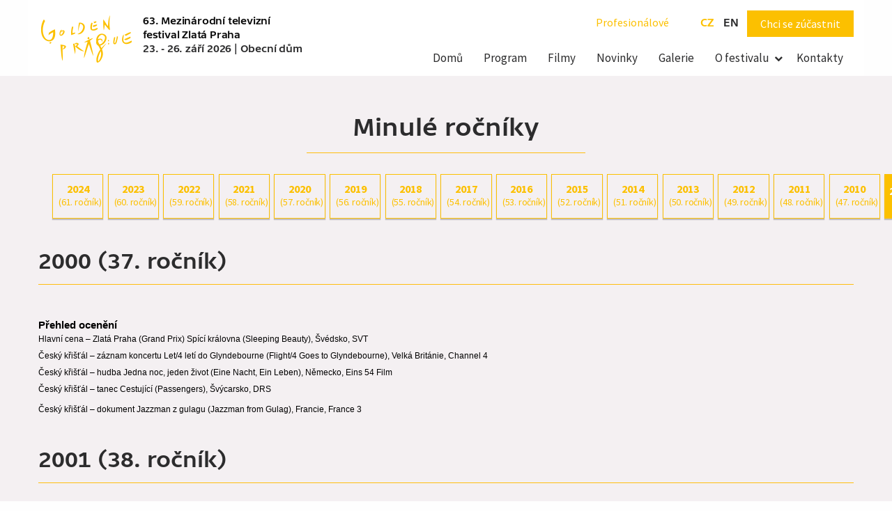

--- FILE ---
content_type: text/html; charset=UTF-8
request_url: https://zlatapraha.ceskatelevize.cz/cs/last-years/21/older
body_size: 68904
content:
<!DOCTYPE html>
<html lang="cs" dir="ltr" prefix="content: http://purl.org/rss/1.0/modules/content/  dc: http://purl.org/dc/terms/  foaf: http://xmlns.com/foaf/0.1/  og: http://ogp.me/ns#  rdfs: http://www.w3.org/2000/01/rdf-schema#  schema: http://schema.org/  sioc: http://rdfs.org/sioc/ns#  sioct: http://rdfs.org/sioc/types#  skos: http://www.w3.org/2004/02/skos/core#  xsd: http://www.w3.org/2001/XMLSchema# " class="no-js">
  <head>
    <meta charset="utf-8" />
<link rel="canonical" href="https://zlatapraha.ceskatelevize.cz/cs/last-years/21/older" />
<meta name="Generator" content="Drupal 10 (https://www.drupal.org)" />
<meta name="MobileOptimized" content="width" />
<meta name="HandheldFriendly" content="true" />
<meta name="viewport" content="width=device-width, initial-scale=1.0" />
<meta http-equiv="ImageToolbar" content="false" />
<link rel="icon" href="/themes/custom/zlatapraha/favicon.ico" type="image/vnd.microsoft.icon" />

    <title>Minulé ročníky | 63. Mezinárodní televizní festival Zlatá Praha</title>
    <link rel="stylesheet" media="all" href="/core/assets/vendor/jquery.ui/themes/base/core.css?t9ofux" />
<link rel="stylesheet" media="all" href="/core/assets/vendor/jquery.ui/themes/base/controlgroup.css?t9ofux" />
<link rel="stylesheet" media="all" href="/core/assets/vendor/jquery.ui/themes/base/checkboxradio.css?t9ofux" />
<link rel="stylesheet" media="all" href="/core/assets/vendor/jquery.ui/themes/base/resizable.css?t9ofux" />
<link rel="stylesheet" media="all" href="/core/assets/vendor/jquery.ui/themes/base/button.css?t9ofux" />
<link rel="stylesheet" media="all" href="/core/assets/vendor/jquery.ui/themes/base/dialog.css?t9ofux" />
<link rel="stylesheet" media="all" href="/core/themes/stable9/css/core/components/progress.module.css?t9ofux" />
<link rel="stylesheet" media="all" href="/core/themes/stable9/css/core/components/ajax-progress.module.css?t9ofux" />
<link rel="stylesheet" media="all" href="/core/themes/stable9/css/system/components/align.module.css?t9ofux" />
<link rel="stylesheet" media="all" href="/core/themes/stable9/css/system/components/fieldgroup.module.css?t9ofux" />
<link rel="stylesheet" media="all" href="/core/themes/stable9/css/system/components/container-inline.module.css?t9ofux" />
<link rel="stylesheet" media="all" href="/core/themes/stable9/css/system/components/clearfix.module.css?t9ofux" />
<link rel="stylesheet" media="all" href="/core/themes/stable9/css/system/components/details.module.css?t9ofux" />
<link rel="stylesheet" media="all" href="/core/themes/stable9/css/system/components/hidden.module.css?t9ofux" />
<link rel="stylesheet" media="all" href="/core/themes/stable9/css/system/components/item-list.module.css?t9ofux" />
<link rel="stylesheet" media="all" href="/core/themes/stable9/css/system/components/js.module.css?t9ofux" />
<link rel="stylesheet" media="all" href="/core/themes/stable9/css/system/components/nowrap.module.css?t9ofux" />
<link rel="stylesheet" media="all" href="/core/themes/stable9/css/system/components/position-container.module.css?t9ofux" />
<link rel="stylesheet" media="all" href="/core/themes/stable9/css/system/components/reset-appearance.module.css?t9ofux" />
<link rel="stylesheet" media="all" href="/core/themes/stable9/css/system/components/resize.module.css?t9ofux" />
<link rel="stylesheet" media="all" href="/core/themes/stable9/css/system/components/system-status-counter.css?t9ofux" />
<link rel="stylesheet" media="all" href="/core/themes/stable9/css/system/components/system-status-report-counters.css?t9ofux" />
<link rel="stylesheet" media="all" href="/core/themes/stable9/css/system/components/system-status-report-general-info.css?t9ofux" />
<link rel="stylesheet" media="all" href="/core/themes/stable9/css/system/components/tablesort.module.css?t9ofux" />
<link rel="stylesheet" media="all" href="/core/modules/ckeditor5/css/ckeditor5.dialog.fix.css?t9ofux" />
<link rel="stylesheet" media="all" href="/core/themes/stable9/css/views/views.module.css?t9ofux" />
<link rel="stylesheet" media="all" href="/core/assets/vendor/jquery.ui/themes/base/theme.css?t9ofux" />
<link rel="stylesheet" media="all" href="/modules/contrib/paragraphs/css/paragraphs.unpublished.css?t9ofux" />
<link rel="stylesheet" media="all" href="/themes/contrib/zurb_foundation/css/foundation.min.css?t9ofux" />
<link rel="stylesheet" media="all" href="/themes/contrib/zurb_foundation/css/motion-ui.min.css?t9ofux" />
<link rel="stylesheet" media="all" href="/themes/contrib/zurb_foundation/css/zurb_foundation.css?t9ofux" />
<link rel="stylesheet" media="all" href="/themes/custom/zlatapraha/css/zlatapraha.css?t9ofux" />

    <script type="application/json" data-drupal-selector="drupal-settings-json">{"path":{"baseUrl":"\/","pathPrefix":"cs\/","currentPath":"last-years\/21\/older","currentPathIsAdmin":false,"isFront":false,"currentLanguage":"cs"},"pluralDelimiter":"\u0003","suppressDeprecationErrors":true,"ajaxPageState":{"libraries":"eJxNim0OAiEMBS-EcCRSpHwkhTYUXN3TmyhZ_fNeMjMCA_IAKeriWAJk5SJ2dVmBqhaMRl86sbkAiuZR8VD3Wds4LkJzYEg8mttvYwXibE6CCTKggMvEAeiP-C_xd27CHftUn4LUJ9Jubz9jtzHnGsEnXj3CrNx3-QZVwk5C","theme":"zlatapraha","theme_token":null},"ajaxTrustedUrl":[],"facebook_pixel":{"facebook_id":"395785441256411","events":[],"fb_disable_advanced":false,"eu_cookie_compliance":false,"donottrack":true},"webform":{"dialog":{"options":{"narrow":{"title":"Narrow","width":600},"normal":{"title":"Norm\u00e1ln\u00ed","width":800},"wide":{"title":"Wide","width":1000},"programblock":{"title":"Program block","width":400},"login":{"title":"Log in","width":400}}}},"zlatapraha_gsupload":{"max_filesize":"100000","min_filesize":"104857600","timeout":"45000","accepted_files":".rar,.zip,.mxf,.mov,.avi,.mp4","gdrive_endpoint":"https:\/\/www.googleapis.com\/upload\/drive\/v3\/files?uploadType=resumable","token_endpoint":"https:\/\/script.google.com\/macros\/s\/AKfycbwdjMO0g6OJvTdSh_Z8Q0OdSTe8SGE6RmENixLqarx9-zWa6bK9\/exec?op=token","op_endpoint":"https:\/\/script.google.com\/macros\/s\/AKfycbzvw8OxDR5UsGzyGRGnqdP1cBMiE9KSSFqHgd_ujFKibUX7BCpc\/exec?op="},"user":{"uid":0,"permissionsHash":"ac6114492c391dfed6f5f7118db8ca395d726ff248f7ac4031471f88701b0f51"}}</script>
<script src="/core/assets/vendor/jquery/jquery.min.js?v=3.7.1"></script>
<script src="/core/assets/vendor/once/once.min.js?v=1.0.1"></script>
<script src="https://imgzp.ceskatelevize.cz/public/languages/cs_YEUvKMqtI0qEqi2HOucdeINsEdveY47OPBMLlnV2s6U.js?t9ofux"></script>
<script src="/core/misc/drupalSettingsLoader.js?v=10.6.2"></script>
<script src="/core/misc/drupal.js?v=10.6.2"></script>
<script src="/core/misc/drupal.init.js?v=10.6.2"></script>
<script src="https://ctfs.ceskatelevize.cz/static/scripts/cmp/v2.1/cmp.js" async></script>
<script src="/modules/contrib/facebook_pixel/js/facebook_pixel.js?v=2"></script>
<script src="/modules/custom/zlatapraha_global_components/modules/zlatapraha_global_components_fbpixel/js/global-components.fbpixel.js?t9ofux"></script>

    <!-- Google Tag Manager -->
    <script>(function(w,d,s,l,i){w[l]=w[l]||[];w[l].push({'gtm.start': new Date().getTime(),event:'gtm.js'});var f=d.getElementsByTagName(s)[0],j=d.createElement(s),dl=l!='dataLayer'?'&l='+l:'';j.async=true;j.src='https://www.googletagmanager.com/gtm.js?id='+i+dl;f.parentNode.insertBefore(j,f);})(window,document,'script','dataLayer','GTM-WR543Z2');</script>
    <!-- End Google Tag Manager -->
          <script type="text/javascript" src="/modules/contrib/seckit/js/seckit.document_write.js"></script>
        <link type="text/css" rel="stylesheet" id="seckit-clickjacking-no-body" media="all" href="/modules/contrib/seckit/css/seckit.no_body.css" />
        <!-- stop SecKit protection -->
        <noscript>
        <link type="text/css" rel="stylesheet" id="seckit-clickjacking-noscript-tag" media="all" href="/modules/contrib/seckit/css/seckit.noscript_tag.css" />
        <div id="seckit-noscript-tag">
          Sorry, you need to enable JavaScript to visit this website.
        </div>
        </noscript></head>
  <body class="lang-cs section-cs views-page path-last-years">
  <!-- Google Tag Manager (noscript) -->
  <noscript><iframe src="https://www.googletagmanager.com/ns.html?id=GTM-WR543Z2" height="0" width="0" style="display:none;visibility:hidden"></iframe></noscript>
  <!-- End Google Tag Manager (noscript) -->
  <a href="#main-content" class="visually-hidden focusable skip-link">
    Přejít k hlavnímu obsahu
  </a>
  
    <div class="dialog-off-canvas-main-canvas" data-off-canvas-main-canvas>
    
<div class="off-canvas-wrapper">
  <div class="inner-wrap off-canvas-wrapper-inner" id="inner-wrap" data-off-canvas-wrapper>
    <aside id="left-off-canvas-menu" class="off-canvas left-off-canvas-menu position-left" role="complementary" data-off-canvas>
      
    </aside>

    <aside id="right-off-canvas-menu" class="off-canvas right-off-canvas-menu position-right" role="complementary" data-off-canvas>
      
    </aside>

    <div class="off-canvas-content" data-off-canvas-content>
      
        <header class="row" role="banner" aria-label="Hlavička webu">
                            <div class="large-4 medium-2 small-2 columns branding">
                    <div id="site-logo" class="site-logo">
                                                    <a href="/cs" title="63. Mezinárodní televizní festival Zlatá Praha Domů">  <img alt="63. Mezinárodní televizní festival Zlatá Praha logo" title="63. Mezinárodní televizní festival Zlatá Praha Domů" class="logo" src="/themes/custom/zlatapraha/images/GP_logo.png" typeof="foaf:Image" />
            </a>
                                            </div>
                    <div id="site-title" class="site-title show-for-medium">
                                                  <div><a href="/cs" title="63. Mezinárodní televizní festival Zlatá Praha Domů">63. Mezinárodní televizní festival Zlatá Praha</a><br />23. - 26. září 2026 | Obecní dům</div>
                                            </div>
                </div>
                                        <div id="site-navigation" class="large-6 medium-8 small-12 columns site-navigation">
                      <div>
    <section id="block-zlataprahauseraccountlinkblock" class="block-zlataprahauseraccountlinkblock block block-zlatapraha-user block-zlatapraha-user-account-link-block">
  
  
    

  
          <div class="account-link"><a href="/cs/film-industry">Profesionálové</a></div>

    
    
  </section>
<section class="language-switcher-language-url block-language-switcher block block-language block-language-blocklanguage-interface" id="block-language-switcher" role="navigation">
  
  
    

  
          <ul class="links"><li hreflang="cs" data-drupal-link-system-path="last-years/21/older" class="is-active" aria-current="page"><a href="/cs/last-years/21/older" class="language-link is-active" hreflang="cs" data-drupal-link-system-path="last-years/21/older" aria-current="page">cz</a></li><li hreflang="en" data-drupal-link-system-path="last-years/21/older"><a href="/en/last-years/21/older" class="language-link" hreflang="en" data-drupal-link-system-path="last-years/21/older">en</a></li></ul>
    
    
  </section>
<nav role="navigation" aria-labelledby="block-nav-main-menu" id="block-nav-main" class="block-nav-main">
            
  <h2 class="block-title visually-hidden" id="block-nav-main-menu">Hlavní navigace</h2>
  

        

      <div  class="show-for-small">
      <div class="title-bar" data-responsive-toggle="main-menu" data-hide-for="medium">
        <button class="menu-icon" type="button" data-toggle></button>
        <div class="title-bar-title"></div>
      </div>
      <nav class="top-bar" id="main-menu" role="navigation">
        <div class="top-bar-left">
          <ul class="dropdown menu" data-dropdown-menu>
            <li class="menu-text"><a href="/cs" title="63. Mezinárodní televizní festival Zlatá Praha Domů">63. Mezinárodní televizní festival Zlatá Praha</a></li>
          </ul>
        </div>
        <div class="top-bar-right">
                                <ul class="menu vertical medium-horizontal" data-responsive-menu="drilldown medium-dropdown">
                                        <li>
        <a href="/cs" data-drupal-link-system-path="&lt;front&gt;">Domů</a>
              </li>
                              <li>
        <a href="/cs/program" data-drupal-link-system-path="program">Program</a>
              </li>
                              <li>
        <a href="/cs/movies" data-drupal-link-system-path="movies">Filmy</a>
              </li>
                              <li>
        <a href="/cs/news" data-drupal-link-system-path="news">Novinky</a>
              </li>
                              <li>
        <a href="/cs/gallery" data-drupal-link-system-path="gallery">Galerie</a>
              </li>
                              <li class="has-submenu menu-item--expanded">
        <a href="/cs" data-drupal-link-system-path="&lt;front&gt;">O festivalu</a>
                                          <ul class="submenu menu vertical" data-submenu>
                                        <li>
        <a href="/cs/o-festivalu-zlata-praha" data-drupal-link-system-path="node/523">O Zlaté Praze</a>
              </li>
                              <li>
        <a href="/cs/jury" data-drupal-link-system-path="jury">Porota</a>
              </li>
                              <li>
        <a href="/cs/last-years" data-drupal-link-system-path="last-years">Minulé ročníky</a>
              </li>
                              <li>
        <a href="/cs/statut" data-drupal-link-system-path="node/526">Statut</a>
              </li>
                              <li>
        <a href="/cs/zasady-zpracovani-osobnich-udaju" data-drupal-link-system-path="node/1446">Zásady zpracování osobních údajů</a>
              </li>
        </ul>
  
              </li>
                              <li>
        <a href="/cs/contacts" data-drupal-link-system-path="contacts">Kontakty</a>
              </li>
        </ul>
  
                            </div>
      </nav>
    </div>
  

  </nav>

  </div>


                <div class="phase-link">
                                      <a href="/cs/login-info" onclick="dataLayer.push({'event':'Klik na CTA','Text_tlacitka':'Chci\u0020se\u0020z\u00FA\u010Dastnit','Umisteni': 'Hlavička'});">
                        Chci se zúčastnit
                    </a>
                                  </div>

                
                </div>
                    </header>

      <div class="row">
                              </div>

      
            <div class="l-help row">
        <div class="large-12 columns">
          
        </div>
      </div>
      
      <div class="fullwidth-content">
          <div class="row">
            <main id="main" class="cell columns" role="main">
                            <a id="main-content"></a>
                            <section>
                  <div>
    <div data-drupal-messages-fallback class="hidden"></div><section id="block-zlatapraha-page-title" class="block-zlatapraha-page-title block block-core block-page-title-block">
  
  
    

  
          
  <h1>Minulé ročníky</h1>


    
    
  </section>
<section id="block-zlatapraha-content" class="block-zlatapraha-content block block-system block-system-main-block">
  
  
    

  
          <div class="views-element-container"><div class="last-years older page js-view-dom-id-408e39b0a95dd00f3781f2a8353c8d487ae8c9cba0a3b77f5641ce8ef0b5aca0">
  
  
  

      <header>
      <ul class="links"><li><a href="/cs/last-years/51" data-drupal-link-system-path="last-years/51">2024 <span class="subtitle">(61. ročník)</span></a></li><li><a href="/cs/last-years/47" data-drupal-link-system-path="last-years/47">2023 <span class="subtitle">(60. ročník)</span></a></li><li><a href="/cs/last-years/43" data-drupal-link-system-path="last-years/43">2022 <span class="subtitle">(59. ročník)</span></a></li><li><a href="/cs/last-years/39" data-drupal-link-system-path="last-years/39">2021 <span class="subtitle">(58. ročník)</span></a></li><li><a href="/cs/last-years/33" data-drupal-link-system-path="last-years/33">2020 <span class="subtitle">(57. ročník)</span></a></li><li><a href="/cs/last-years/28" data-drupal-link-system-path="last-years/28">2019 <span class="subtitle">(56. ročník)</span></a></li><li><a href="/cs/last-years/1" data-drupal-link-system-path="last-years/1">2018 <span class="subtitle">(55. ročník)</span></a></li><li><a href="/cs/last-years/13" data-drupal-link-system-path="last-years/13">2017 <span class="subtitle">(54. ročník)</span></a></li><li><a href="/cs/last-years/14" data-drupal-link-system-path="last-years/14">2016 <span class="subtitle">(53. ročník)</span></a></li><li><a href="/cs/last-years/15" data-drupal-link-system-path="last-years/15">2015 <span class="subtitle">(52. ročník)</span></a></li><li><a href="/cs/last-years/16" data-drupal-link-system-path="last-years/16">2014 <span class="subtitle">(51. ročník)</span></a></li><li><a href="/cs/last-years/17" data-drupal-link-system-path="last-years/17">2013 <span class="subtitle">(50. ročník)</span></a></li><li><a href="/cs/last-years/18" data-drupal-link-system-path="last-years/18">2012 <span class="subtitle">(49. ročník)</span></a></li><li><a href="/cs/last-years/19" data-drupal-link-system-path="last-years/19">2011 <span class="subtitle">(48. ročník)</span></a></li><li><a href="/cs/last-years/20" data-drupal-link-system-path="last-years/20">2010 <span class="subtitle">(47. ročník)</span></a></li><li><a href="/cs/last-years/21/older" data-drupal-link-system-path="last-years/21/older" class="is-active" aria-current="page">2000-2009</a></li><li><a href="/cs/last-years/22/older" data-drupal-link-system-path="last-years/22/older">1990-1999</a></li><li><a href="/cs/last-years/23/older" data-drupal-link-system-path="last-years/23/older">1980-1989</a></li><li><a href="/cs/last-years/24/older" data-drupal-link-system-path="last-years/24/older">1964-1979</a></li></ul>
    </header>
  
  
  

      <div class="views-row"><h2>2000 (37. ročník)</h2><div class="body">  <div class="paragraph paragraph--type--text paragraph--view-mode--default">
          <div class="field field-paragraph--field-text field-name-field-text field-type-text-long field-label-hidden">
    <div class="field-items">
          <div class="field-item"><p style="margin-top:9.0pt;margin-right:0cm;margin-bottom:3.0pt;
margin-left:0cm;text-align:justify;line-height:11.55pt;mso-layout-grid-align:
none;text-autospace:none"><b style="mso-bidi-font-weight:normal"><span style="font-size:11.5pt;font-family:&quot;Arial&quot;,&quot;sans-serif&quot;;color:black">Přehled ocenění </span></b></p>

<p style="margin-top:0cm;margin-right:0cm;margin-bottom:6.0pt;
margin-left:28.0pt;text-indent:-28.0pt;line-height:11.05pt;mso-layout-grid-align:
none;text-autospace:none"><span style="font-size:9.0pt;font-family:&quot;Arial&quot;,&quot;sans-serif&quot;;
color:black">Hlavní cena – Zlatá Praha (Grand Prix) Spící královna (Sleeping Beauty), Švédsko, SVT </span></p>

<p style="margin-top:0cm;margin-right:0cm;margin-bottom:6.0pt;
margin-left:28.0pt;text-indent:-28.0pt;line-height:11.05pt;mso-layout-grid-align:
none;text-autospace:none"><span style="font-size:9.0pt;font-family:&quot;Arial&quot;,&quot;sans-serif&quot;;
color:black;mso-bidi-font-weight:bold">Český křišťál – záznam koncertu </span><span style="font-size:9.0pt;font-family:&quot;Arial&quot;,&quot;sans-serif&quot;;color:black">Let/4 letí do Glyndebourne (Flight/4 Goes to Glyndebourne), Velká Británie, Channel 4 </span></p>

<p style="margin-top:0cm;margin-right:0cm;margin-bottom:6.0pt;
margin-left:28.0pt;text-indent:-28.0pt;line-height:11.05pt;mso-layout-grid-align:
none;text-autospace:none"><span style="font-size:9.0pt;font-family:&quot;Arial&quot;,&quot;sans-serif&quot;;
color:black">Český křišťál – hudba Jedna noc, jeden život (Eine Nacht, Ein Leben), Německo, Eins 54 Film </span></p>

<p style="margin-top:0cm;margin-right:0cm;margin-bottom:6.0pt;
margin-left:28.0pt;text-indent:-28.0pt;line-height:11.05pt;mso-layout-grid-align:
none;text-autospace:none"><span style="font-size:9.0pt;font-family:&quot;Arial&quot;,&quot;sans-serif&quot;;
color:black">Český křišťál – tanec Cestující (Passengers), Švýcarsko, DRS </span></p>

<p style="margin: 0cm 0cm 10pt;"><span style="font-size:9.0pt;line-height:115%;font-family:
&quot;Arial&quot;,&quot;sans-serif&quot;;color:black">Český křišťál – dokument Jazzman z gulagu (Jazzman from Gulag), Francie, France 3</span></p>
</div>
      </div>
</div>

      </div>
</div></div>
    <div class="views-row"><h2>2001 (38. ročník)</h2><div class="body">  <div class="paragraph paragraph--type--text paragraph--view-mode--default">
          <div class="field field-paragraph--field-text field-name-field-text field-type-text-long field-label-hidden">
    <div class="field-items">
          <div class="field-item"><p style="margin-top:9.0pt;margin-right:0cm;margin-bottom:3.0pt;
margin-left:0cm;text-align:justify;line-height:11.55pt;mso-layout-grid-align:
none;text-autospace:none"><b style="mso-bidi-font-weight:normal"><span style="font-size:11.5pt;font-family:&quot;Arial&quot;,&quot;sans-serif&quot;;color:black">Přehled ocenění </span></b></p>

<p style="margin-top:0cm;margin-right:0cm;margin-bottom:6.0pt;
margin-left:28.0pt;text-indent:-28.0pt;line-height:11.05pt;mso-layout-grid-align:
none;text-autospace:none"><span style="font-size:9.0pt;font-family:&quot;Arial&quot;,&quot;sans-serif&quot;;
color:black">Hlavní cena – Zlatá Praha Zelený stůl – Tanec smrti v osmi obrazech (The Green Table – A Dance of Death in 8 sce­nes), Velká Británie, RM Associates </span></p>

<p style="margin-top:0cm;margin-right:0cm;margin-bottom:6.0pt;
margin-left:28.0pt;text-indent:-28.0pt;line-height:11.05pt;mso-layout-grid-align:
none;text-autospace:none"><span style="font-size:9.0pt;font-family:&quot;Arial&quot;,&quot;sans-serif&quot;;
color:black">Český křišťál </span></p>

<p style="margin-top:0cm;margin-right:0cm;margin-bottom:6.0pt;
margin-left:28.0pt;text-indent:-28.0pt;line-height:11.05pt;mso-layout-grid-align:
none;text-autospace:none"><span style="font-size:9.0pt;font-family:&quot;Arial&quot;,&quot;sans-serif&quot;;
color:black">1. kategorie Zvuk na filmu – In Absentia, nová matematika, zvuk, pouť (Sound on Film – In Absentia. The New Maths. Sound, Pilgrimage), Velká Británie, BBC </span></p>

<p style="margin: 0cm 0cm 10pt;"><span style="font-size:9.0pt;line-height:115%;font-family:
&quot;Arial&quot;,&quot;sans-serif&quot;;color:black">2. kategorie Tanec pro kameru – Odpor, Ptáci, Pomezní rozhodčí (Dance for Camera – Resistor, Birds, Linesman), Velká Británie, BBC</span></p>

<p style="margin-top:0cm;margin-right:0cm;margin-bottom:6.0pt;
margin-left:28.0pt;text-indent:-28.0pt"><span style="font-size:
9.0pt;font-family:&quot;Arial&quot;,&quot;sans-serif&quot;"><font color="#000000">3. kategorie Druhý život (Another Life), Francie, Ideale Audience </font></span></p>

<p style="margin-top:0cm;margin-right:0cm;margin-bottom:6.0pt;
margin-left:28.0pt;text-indent:-28.0pt"><span style="font-size:
9.0pt;font-family:&quot;Arial&quot;,&quot;sans-serif&quot;"><font color="#000000">4. kategorie Magdalena Kožená a Thierry Grégoire, ČR, ČT Brno </font></span></p>

<p style="margin-top:0cm;margin-right:0cm;margin-bottom:6.0pt;
margin-left:28.0pt;text-indent:-28.0pt"><span style="font-size:
9.0pt;font-family:&quot;Arial&quot;,&quot;sans-serif&quot;"><font color="#000000">Cena publika Hudba je můj život – Alexis Weissenberg (I Like Music – Alexis Weissenberg), Švýcarsko, TSI </font></span></p>

<p style="margin-top:0cm;margin-right:0cm;margin-bottom:6.0pt;
margin-left:28.0pt;text-indent:-28.0pt"><span style="font-size:
9.0pt;font-family:&quot;Arial&quot;,&quot;sans-serif&quot;"><font color="#000000">Studentská cena Hlasy (Voices), Švédsko, SVT </font></span></p>

<p style="margin-top:0cm;margin-right:0cm;margin-bottom:6.0pt;
margin-left:28.0pt;text-indent:-28.0pt"><span style="font-size:
9.0pt;font-family:&quot;Arial&quot;,&quot;sans-serif&quot;"><font color="#000000">Čestné uznání studentské poroty Zvuk na filmu – In Absentia, nová matematika, zvuk, pouť (Sound on Film – In Absentia. The New Maths. Sound, Pilgrimage), Velká Británie, BBC Šťastní lidé (Men of Good Fortune), Nizozemsko, NPS Television Magnetické pole (Magnetic Pole), Itálie, Rai Druhý život (Another Life), Francie, Ideale Audience </font></span></p>

<p style="margin: 0cm 0cm 10pt;"><span style="font-size:9.0pt;line-height:
115%;font-family:&quot;Arial&quot;,&quot;sans-serif&quot;"><font color="#000000">Cena in memoriam Za </font></span><span style="font-size:9.0pt;line-height:115%;font-family:&quot;Arial&quot;,&quot;sans-serif&quot;;
color:black">výrazný vklad do světové kultury<span style="mso-spacerun:yes">&nbsp; </span><span><span style="font-family:&quot;Arial&quot;,&quot;sans-serif&quot;">Rafael Kubelík</span></span></span></p>
</div>
      </div>
</div>

      </div>
</div></div>
    <div class="views-row"><h2>2002 (39. ročník)</h2><div class="body">  <div class="paragraph paragraph--type--text paragraph--view-mode--default">
          <div class="field field-paragraph--field-text field-name-field-text field-type-text-long field-label-hidden">
    <div class="field-items">
          <div class="field-item"><p style="margin-top:9.0pt;margin-right:0cm;margin-bottom:3.0pt;
margin-left:0cm;text-align:justify;line-height:11.55pt;mso-layout-grid-align:
none;text-autospace:none"><b style="mso-bidi-font-weight:normal"><span style="font-size:11.5pt;font-family:&quot;Arial&quot;,&quot;sans-serif&quot;;color:black">Přehled ocenění </span></b></p>

<p style="margin-top:0cm;margin-right:0cm;margin-bottom:6.0pt;
margin-left:28.0pt;text-indent:-28.0pt;line-height:11.05pt;mso-layout-grid-align:
none;text-autospace:none"><span style="font-size:9.0pt;font-family:&quot;Arial&quot;,&quot;sans-serif&quot;;
color:black">Hlavní cena – Zlatá Praha Drákula: Stránky z deníku panny (Dracula: Pages from a Virgin’s Diary), Kanada, Rhombus Media </span></p>

<p style="margin: 0cm 0cm 10pt;"><span style="font-size:9.0pt;line-height:115%;font-family:
&quot;Arial&quot;,&quot;sans-serif&quot;;color:black">Český křišťál Baleríny v očekávání (Pregnant Principals), Švédsko, SVT Pohyb pod kontrolou (Motion Control), Velká Británie, BBC Martha Argerich – večerní rozhovory (Martha Argerich, Evening Talks), Francie, Ideale Audi­ence</span></p>

<p style="margin-top:0cm;margin-right:0cm;margin-bottom:6.0pt;
margin-left:28.0pt;text-indent:-28.0pt;line-height:11.05pt;mso-layout-grid-align:
none;text-autospace:none"><span style="font-size:9.0pt;font-family:&quot;Arial&quot;,&quot;sans-serif&quot;;
color:black">Konec ticha: Hudba v Afghánistánu (Breaking the Silence: Music in Afghanistan), Velká Británie, Songlines Films/MWTV </span></p>

<p style="margin-top:0cm;margin-right:0cm;margin-bottom:6.0pt;
margin-left:28.0pt;text-indent:-28.0pt;line-height:11.05pt;mso-layout-grid-align:
none;text-autospace:none"><span style="font-size:9.0pt;font-family:&quot;Arial&quot;,&quot;sans-serif&quot;;
color:black">Zvláštní cena Zahrada radosti a smutku (The Garden of Joy and Sorrow), Rusko, Kultura </span></p>

<p style="margin-top:0cm;margin-right:0cm;margin-bottom:6.0pt;
margin-left:28.0pt;text-indent:-28.0pt;line-height:11.05pt;mso-layout-grid-align:
none;text-autospace:none"><span style="font-size:9.0pt;font-family:&quot;Arial&quot;,&quot;sans-serif&quot;;
color:black">Čestné uznání Metro: Pět variací na motivy z Rilkeho (Subways: Five Variations on a Theme by Rilke), Ka­nada, Rhodopsin Productions Ravi Šankar – Mezi dvěma světy (Ravi Shankar: Between Two Worlds), Francie, Arte France Příprava pařížské La Traviaty (Making of La Traviata á Paris), Itálie, Rada film/Rai S tíhou v srdci (A Heavy Heart), Nizozemsko, VPRO </span></p>

<p style="margin-top:0cm;margin-right:0cm;margin-bottom:6.0pt;
margin-left:28.0pt;text-indent:-28.0pt;line-height:11.05pt;mso-layout-grid-align:
none;text-autospace:none"><span style="font-size:9.0pt;font-family:&quot;Arial&quot;,&quot;sans-serif&quot;;
color:black">Studentská cena Martha Argerich – večerní rozhovory (Martha Argerich, Evening Talks), Francie, Ideale Audi­ence </span></p>

<p style="margin-top:0cm;margin-right:0cm;margin-bottom:0cm;
margin-left:28.0pt;margin-bottom:.0001pt;text-indent:-28.0pt;line-height:11.05pt;
mso-layout-grid-align:none;text-autospace:none"><span style="font-size:9.0pt;
font-family:&quot;Arial&quot;,&quot;sans-serif&quot;;color:black">Cena diváků Baleríny v očekávání (Pregnant Principals), Švédsko, SVT </span></p>
</div>
      </div>
</div>

      </div>
</div></div>
    <div class="views-row"><h2>2003 (40. ročník)</h2><div class="body">  <div class="paragraph paragraph--type--text paragraph--view-mode--default">
          <div class="field field-paragraph--field-text field-name-field-text field-type-text-long field-label-hidden">
    <div class="field-items">
          <div class="field-item"><p style="margin-top:9.0pt;margin-right:0cm;margin-bottom:3.0pt;
margin-left:0cm;text-align:justify;line-height:11.55pt;mso-layout-grid-align:
none;text-autospace:none"><b style="mso-bidi-font-weight:normal"><span style="font-size:11.5pt;font-family:&quot;Arial&quot;,&quot;sans-serif&quot;;color:black">Přehled ocenění </span></b></p>

<p style="margin-top:0cm;margin-right:0cm;margin-bottom:6.0pt;
margin-left:28.0pt;text-indent:-28.0pt;line-height:11.05pt;mso-layout-grid-align:
none;text-autospace:none"><span style="font-size:9.0pt;font-family:&quot;Arial&quot;,&quot;sans-serif&quot;;
color:black">Hlavní cena – Zlatá Praha Balkón (Le Balcon), Francie, France 3/Bel Air Media </span></p>

<p style="margin-top:0cm;margin-right:0cm;margin-bottom:6.0pt;
margin-left:28.0pt;text-indent:-28.0pt;line-height:11.05pt;mso-layout-grid-align:
none;text-autospace:none"><span style="font-size:9.0pt;font-family:&quot;Arial&quot;,&quot;sans-serif&quot;;
color:black">Český křišťál </span></p>

<p style="margin-top:0cm;margin-right:0cm;margin-bottom:6.0pt;
margin-left:28.0pt;text-indent:-28.0pt;line-height:11.05pt;mso-layout-grid-align:
none;text-autospace:none"><span style="font-size:9.0pt;font-family:&quot;Arial&quot;,&quot;sans-serif&quot;;
color:black">První kategorie Útočiště (Shelter) Nizozemí, NPS Television </span></p>

<p style="margin-top:0cm;margin-right:0cm;margin-bottom:6.0pt;
margin-left:28.0pt;text-indent:-28.0pt;line-height:11.05pt;mso-layout-grid-align:
none;text-autospace:none"><span style="font-size:9.0pt;font-family:&quot;Arial&quot;,&quot;sans-serif&quot;;
color:black">Druhá kategorie Bambusový sen. Tchajwanské taneční divadlo Oblačná brána (Bamboo Dream. Cloud Gate Dance Theatre of Taiwan), Rakousko, Bernhard Fleischer Moving Images </span></p>

<p style="margin-top:0cm;margin-right:0cm;margin-bottom:6.0pt;
margin-left:28.0pt;text-indent:-28.0pt;line-height:11.05pt;mso-layout-grid-align:
none;text-autospace:none"><span style="font-size:9.0pt;font-family:&quot;Arial&quot;,&quot;sans-serif&quot;;
color:black">Třetí kategorie Mistr a jeho žák (The Master and His Pupil), Nizozemí, NPS Television </span></p>

<p style="margin-top:0cm;margin-right:0cm;margin-bottom:6.0pt;
margin-left:28.0pt;text-indent:-28.0pt;line-height:11.05pt;mso-layout-grid-align:
none;text-autospace:none"><span style="font-size:9.0pt;font-family:&quot;Arial&quot;,&quot;sans-serif&quot;;
color:black">Čtvrtá kategorie Bohéma – Inscenace z Bregenzského festivalu 2002 (La Boheme – A 2002 Bregenz Festival Production), Rakousko, ORF </span></p>

<p style="margin-top:0cm;margin-right:0cm;margin-bottom:6.0pt;
margin-left:28.0pt;text-indent:-28.0pt;line-height:11.05pt;mso-layout-grid-align:
none;text-autospace:none"><span style="font-size:9.0pt;font-family:&quot;Arial&quot;,&quot;sans-serif&quot;;
color:black">Cena Nadace Dagmar a Václava Havlových „Vize 97“ Studio tance, Slovensko, STV – Studio Banská Bystrica </span></p>

<p style="margin-top:0cm;margin-right:0cm;margin-bottom:6.0pt;
margin-left:28.0pt;text-indent:-28.0pt;line-height:11.05pt;mso-layout-grid-align:
none;text-autospace:none"><span style="font-size:9.0pt;font-family:&quot;Arial&quot;,&quot;sans-serif&quot;;
color:black">Studentská cena Útočiště (Shelter), Nizozemí, NPS Television </span></p>

<p style="margin: 0cm 0cm 10pt;"><span style="font-size:9.0pt;line-height:115%;font-family:
&quot;Arial&quot;,&quot;sans-serif&quot;;color:black">Čestné uznání Hledání Janáčka, ČR, ČT Praha Kenneth Kvarnström (Kenneth Kvarnström), Švédsko, SVT Koncertování pro královnu: Zahradní slavnost v Buckinghamském paláci (The Queen’s Concerts: Prom at the Palace), Velká Británie, BBC</span></p>
</div>
      </div>
</div>

      </div>
</div></div>
    <div class="views-row"><h2>2004 (41. ročník)</h2><div class="body">  <div class="paragraph paragraph--type--text paragraph--view-mode--default">
          <div class="field field-paragraph--field-text field-name-field-text field-type-text-long field-label-hidden">
    <div class="field-items">
          <div class="field-item"><p style="margin-top:9.0pt;margin-right:0cm;margin-bottom:3.0pt;
margin-left:0cm;text-align:justify;line-height:11.55pt;mso-layout-grid-align:
none;text-autospace:none"><b style="mso-bidi-font-weight:normal"><span style="font-size:11.5pt;font-family:&quot;Arial&quot;,&quot;sans-serif&quot;;color:black">Přehled ocenění </span></b></p>

<p style="margin-top:0cm;margin-right:0cm;margin-bottom:6.0pt;
margin-left:28.0pt;text-indent:-28.0pt;line-height:11.05pt;mso-layout-grid-align:
none;text-autospace:none"><span style="font-size:9.0pt;font-family:&quot;Arial&quot;,&quot;sans-serif&quot;;
color:black">Hlavní cena – Zlatá Praha Jiné město (Another City), Švýcarsko, TSI – Swiss Television </span></p>

<p style="margin-top:0cm;margin-right:0cm;margin-bottom:6.0pt;
margin-left:28.0pt;text-indent:-28.0pt;line-height:11.05pt;mso-layout-grid-align:
none;text-autospace:none"><span style="font-size:9.0pt;font-family:&quot;Arial&quot;,&quot;sans-serif&quot;;
color:black">Český křišťál </span></p>

<p style="margin-top:0cm;margin-right:0cm;margin-bottom:6.0pt;
margin-left:28.0pt;text-indent:-28.0pt;line-height:11.05pt;mso-layout-grid-align:
none;text-autospace:none"><span style="font-size:9.0pt;font-family:&quot;Arial&quot;,&quot;sans-serif&quot;;
color:black">První kategorie Liška Bystrouška (The Cunning Little Vixen), Velká Británie, BBC </span></p>

<p style="margin: 0cm 0cm 10pt;"><span style="font-size:9.0pt;line-height:115%;font-family:
&quot;Arial&quot;,&quot;sans-serif&quot;;color:black">Druhá kategorie Amelia (Amelia), Kanada, Rhombus International</span></p>

<p style="margin-top:0cm;margin-right:0cm;margin-bottom:6.0pt;
margin-left:28.0pt;text-indent:-28.0pt"><span style="font-size:
9.0pt;font-family:&quot;Arial&quot;,&quot;sans-serif&quot;"><font color="#000000">Třetí kategorie Elliot Carter: Labyrint Paměti, 1. a 2. část (A Labyrinth of Time), Nizozemsko, NPS </font></span></p>

<p style="margin-top:0cm;margin-right:0cm;margin-bottom:6.0pt;
margin-left:28.0pt;text-indent:-28.0pt"><span style="font-size:
9.0pt;font-family:&quot;Arial&quot;,&quot;sans-serif&quot;"><font color="#000000">Čtvrtá kategorie La Traviata (La Traviata), Francie, Bel Air Media </font></span></p>

<p style="margin-top:0cm;margin-right:0cm;margin-bottom:6.0pt;
margin-left:28.0pt;text-indent:-28.0pt"><span style="font-size:
9.0pt;font-family:&quot;Arial&quot;,&quot;sans-serif&quot;"><font color="#000000">Cena ředitele festivalu Soukromý život Jekatěriny Maximovové (Privat Life of Ekaterina Maksimova), Rusko, The Russian Television Company </font></span></p>

<p style="margin-top:0cm;margin-right:0cm;margin-bottom:6.0pt;
margin-left:28.0pt;text-indent:-28.0pt"><span style="font-size:
9.0pt;font-family:&quot;Arial&quot;,&quot;sans-serif&quot;"><font color="#000000">Cena Nadace „ VIZE 97“ Dagmar a Václava Havlových Světlo ve tmě (Light in the Dark), Rusko, The State Unitary Enterprise Tv-Radio Company </font></span></p>

<p style="margin-top:0cm;margin-right:0cm;margin-bottom:6.0pt;
margin-left:28.0pt;text-indent:-28.0pt"><span style="font-size:
9.0pt;font-family:&quot;Arial&quot;,&quot;sans-serif&quot;"><font color="#000000">Cena Harmony Foundation dr. Marii Kučerové, šéfdramaturgyni centra hudební a taneční tvorby České televize studio Brno za přínos k propagaci díla Leoše Janáčka ve světě </font></span></p>

<p style="margin-top:0cm;margin-right:0cm;margin-bottom:6.0pt;
margin-left:28.0pt;text-indent:-28.0pt"><span style="font-size:
9.0pt;font-family:&quot;Arial&quot;,&quot;sans-serif&quot;"><font color="#000000">Studentská cena Elliot Carter: Labyrint Paměti, 1. a 2. část (A Labyrinth of Time), Nizozemsko, NPS </font></span></p>

<p style="margin-top:0cm;margin-right:0cm;margin-bottom:6.0pt;
margin-left:28.0pt;text-indent:-28.0pt"><span style="font-size:
9.0pt;font-family:&quot;Arial&quot;,&quot;sans-serif&quot;"><font color="#000000">Zvláštní uznání studentské poroty Amelia (Amelia), Kanada, Rhombus International </font></span></p>

<p style="margin: 0cm 0cm 10pt;"><span style="font-size:9.0pt;line-height:
115%;font-family:&quot;Arial&quot;,&quot;sans-serif&quot;"><font color="#000000">Čestné uznání Představte si Imagine (Imagine Imagine), Rakousko, ORF Svěcení jara (Le Sacre du printemps), Německo, eins54Film Furtwänglerova láska (Furtwänglers Liebe), Německo, Pars Media</font></span></p>
</div>
      </div>
</div>

      </div>
</div></div>
    <div class="views-row"><h2>2005 (42. ročník)</h2><div class="body">  <div class="paragraph paragraph--type--text paragraph--view-mode--default">
          <div class="field field-paragraph--field-text field-name-field-text field-type-text-long field-label-hidden">
    <div class="field-items">
          <div class="field-item"><p style="margin-top:9.0pt;margin-right:0cm;margin-bottom:3.0pt;
margin-left:0cm;text-align:justify;line-height:11.55pt;mso-layout-grid-align:
none;text-autospace:none"><b style="mso-bidi-font-weight:normal"><span style="font-size:11.5pt;font-family:&quot;Arial&quot;,&quot;sans-serif&quot;;color:black">Přehled ocenění </span></b></p>

<p style="margin-top:0cm;margin-right:0cm;margin-bottom:6.0pt;
margin-left:28.0pt;text-indent:-28.0pt;line-height:11.05pt;mso-layout-grid-align:
none;text-autospace:none"><span style="font-size:9.0pt;font-family:&quot;Arial&quot;,&quot;sans-serif&quot;;
color:black">Hlavní cena – Zlatá Praha Slavík (The Nightingale), Francie, Arte France </span></p>

<p style="margin-top:0cm;margin-right:0cm;margin-bottom:6.0pt;
margin-left:28.0pt;text-indent:-28.0pt;line-height:11.05pt;mso-layout-grid-align:
none;text-autospace:none"><span style="font-size:9.0pt;font-family:&quot;Arial&quot;,&quot;sans-serif&quot;;
color:black">Český křišťál </span></p>

<p style="margin-top:0cm;margin-right:0cm;margin-bottom:6.0pt;
margin-left:28.0pt;text-indent:-28.0pt;line-height:11.05pt;mso-layout-grid-align:
none;text-autospace:none"><span style="font-size:9.0pt;font-family:&quot;Arial&quot;,&quot;sans-serif&quot;;
color:black">Kategorie 1 Projekt „Flashmob“: Opera (Flashmob: The Opera), Velká Británie, BBC </span></p>

<p style="margin-top:0cm;margin-right:0cm;margin-bottom:6.0pt;
margin-left:28.0pt;text-indent:-28.0pt;line-height:11.05pt;mso-layout-grid-align:
none;text-autospace:none"><span style="font-size:9.0pt;font-family:&quot;Arial&quot;,&quot;sans-serif&quot;;
color:black">Kategorie 2 Narozeniny (Birth-Day), Nizozemí, Lataster&amp;Films </span></p>

<p style="margin-top:0cm;margin-right:0cm;margin-bottom:6.0pt;
margin-left:28.0pt;text-indent:-28.0pt;line-height:11.05pt;mso-layout-grid-align:
none;text-autospace:none"><span style="font-size:9.0pt;font-family:&quot;Arial&quot;,&quot;sans-serif&quot;;
color:black">Kategorie 3 Housle, to jsem já (I am the violin), Nizozemí, IdtV Arts &amp; Documentaries </span></p>

<p style="margin-top:0cm;margin-right:0cm;margin-bottom:6.0pt;
margin-left:28.0pt;text-indent:-28.0pt;line-height:11.05pt;mso-layout-grid-align:
none;text-autospace:none"><span style="font-size:9.0pt;font-family:&quot;Arial&quot;,&quot;sans-serif&quot;;
color:black">Kategorie 4 Paladinové (Les Paladins), Francie, François Roussillon et Associés </span></p>

<p style="margin-top:0cm;margin-right:0cm;margin-bottom:6.0pt;
margin-left:28.0pt;text-indent:-28.0pt;line-height:11.05pt;mso-layout-grid-align:
none;text-autospace:none"><span style="font-size:9.0pt;font-family:&quot;Arial&quot;,&quot;sans-serif&quot;;
color:black">Cena ředitele festivalu Beethovenovy vlasy (Beethoven’s Hair), Kanada, Rhombus Media </span></p>

<p style="margin-top:0cm;margin-right:0cm;margin-bottom:6.0pt;
margin-left:28.0pt;text-indent:-28.0pt;line-height:11.05pt;mso-layout-grid-align:
none;text-autospace:none"><span style="font-size:9.0pt;font-family:&quot;Arial&quot;,&quot;sans-serif&quot;;
color:black">Cena Nadace „VIZE 97“ Dagmar a Václava Havlových Duch volně dýše tam, kde přání… A. Schnittke (The Spirit breathes where wishes… A. Schnittke), Rusko, Kultura TV and Radio Broadcasting Company </span></p>

<p style="margin-top:0cm;margin-right:0cm;margin-bottom:6.0pt;
margin-left:28.0pt;text-indent:-28.0pt;line-height:11.05pt;mso-layout-grid-align:
none;text-autospace:none"><span style="font-size:9.0pt;font-family:&quot;Arial&quot;,&quot;sans-serif&quot;;
color:black">Studentská cena Herkules (Hercules), Francie, Bel Air Media, France </span></p>

<p style="margin-top:0cm;margin-right:0cm;margin-bottom:6.0pt;
margin-left:28.0pt;text-indent:-28.0pt;line-height:11.05pt;mso-layout-grid-align:
none;text-autospace:none"><span style="font-size:9.0pt;font-family:&quot;Arial&quot;,&quot;sans-serif&quot;;
color:black">Čestné uznání </span></p>

<p style="margin-top:0cm;margin-right:0cm;margin-bottom:6.0pt;
margin-left:28.0pt;text-indent:-28.0pt;line-height:11.05pt;mso-layout-grid-align:
none;text-autospace:none"><span style="font-size:9.0pt;font-family:&quot;Arial&quot;,&quot;sans-serif&quot;;
color:black">Kategorie 1 Holocaust – vzpomínkový film z Osvětimi (Holocaust – A Memorial Film from Auschwitz), Velká Británie, BBC Čas objetí (Embracing Time), Nizozemí, IdtV Arts &amp; Documentaries </span></p>

<p style="margin: 0cm 0cm 10pt;"><span style="font-size:9.0pt;line-height:115%;font-family:
&quot;Arial&quot;,&quot;sans-serif&quot;;color:black">Kategorie 3 Děti Benjamina Brittena (Britten’s Children), Velká Británie, BBC Maria Joao Pires: Objevování zvuku (Maria Joao Pires: Discovering Sound), Nizozemí, NPS</span></p>
</div>
      </div>
</div>

      </div>
</div></div>
    <div class="views-row"><h2>2006 (43. ročník)</h2><div class="body">  <div class="paragraph paragraph--type--text paragraph--view-mode--default">
          <div class="field field-paragraph--field-text field-name-field-text field-type-text-long field-label-hidden">
    <div class="field-items">
          <div class="field-item"><p style="margin-top:9.0pt;margin-right:0cm;margin-bottom:3.0pt;
margin-left:0cm;text-align:justify;line-height:11.55pt;mso-layout-grid-align:
none;text-autospace:none"><b style="mso-bidi-font-weight:normal"><span style="font-size:11.5pt;font-family:&quot;Arial&quot;,&quot;sans-serif&quot;;color:black">Přehled ocenění </span></b></p>

<p style="margin-top:0cm;margin-right:0cm;margin-bottom:6.0pt;
margin-left:28.0pt;text-indent:-28.0pt;line-height:11.05pt;mso-layout-grid-align:
none;text-autospace:none"><span style="font-size:9.0pt;font-family:&quot;Arial&quot;,&quot;sans-serif&quot;;
color:black">Hlavní cena – Zlatá Praha Spálená topinka (Burn Toast), Kanada, Rhombus Media </span></p>

<p style="margin-top:0cm;margin-right:0cm;margin-bottom:6.0pt;
margin-left:28.0pt;text-indent:-28.0pt;line-height:11.05pt;mso-layout-grid-align:
none;text-autospace:none"><span style="font-size:9.0pt;font-family:&quot;Arial&quot;,&quot;sans-serif&quot;;
color:black">Český křišťál </span></p>

<p style="margin-top:0cm;margin-right:0cm;margin-bottom:6.0pt;
margin-left:28.0pt;text-indent:-28.0pt;line-height:11.05pt;mso-layout-grid-align:
none;text-autospace:none"><span style="font-size:9.0pt;font-family:&quot;Arial&quot;,&quot;sans-serif&quot;;
color:black">Kategorie 1 Černá vdova (Black Widow), Kanada, Enigmatico Films Horský vzduch (Mountain Air), Nizozemsko </span></p>

<p style="margin-top:0cm;margin-right:0cm;margin-bottom:6.0pt;
margin-left:28.0pt;text-indent:-28.0pt"><span style="font-size:9.0pt;
font-family:&quot;Arial&quot;,&quot;sans-serif&quot;;color:black">Kategorie 2 V této kategorii nebyla cena udělena<span><span style="font-family:&quot;Arial&quot;,&quot;sans-serif&quot;"> </span></span></span></p>

<p style="margin-top:0cm;margin-right:0cm;margin-bottom:6.0pt;
margin-left:28.0pt;text-indent:-28.0pt"><span style="font-size:9.0pt;
font-family:&quot;Arial&quot;,&quot;sans-serif&quot;;color:black">Kategorie 3 Ze Štetlu ke Swingu. Hudební odysea (From Shtetl to Swing), Francie, Arte </span></p>

<p style="margin-top:0cm;margin-right:0cm;margin-bottom:6.0pt;
margin-left:28.0pt;text-indent:-28.0pt;line-height:11.05pt;mso-layout-grid-align:
none;text-autospace:none"><span style="font-size:9.0pt;font-family:&quot;Arial&quot;,&quot;sans-serif&quot;;
color:black">Kategorie 4 Kněžna z Gerolsteinu (The Grand-Duchess of Gerolstein), Francie, François Roussillon et Associés </span></p>

<p style="margin-top:0cm;margin-right:0cm;margin-bottom:6.0pt;
margin-left:28.0pt;text-indent:-28.0pt;line-height:11.05pt;mso-layout-grid-align:
none;text-autospace:none"><span style="font-size:9.0pt;font-family:&quot;Arial&quot;,&quot;sans-serif&quot;;
color:black">Čestné uznání </span></p>

<p style="margin-top:0cm;margin-right:0cm;margin-bottom:6.0pt;
margin-left:28.0pt;text-indent:-28.0pt;line-height:11.05pt;mso-layout-grid-align:
none;text-autospace:none"><span style="font-size:9.0pt;font-family:&quot;Arial&quot;,&quot;sans-serif&quot;;
color:black">Kategorie 1 Beriova Sequenza VIII pro sólové housle (Berio’s Sequenza VIII hor Violin Solo), Francie, LGM </span></p>

<p style="margin-top:0cm;margin-right:0cm;margin-bottom:6.0pt;
margin-left:28.0pt;text-indent:-28.0pt;line-height:11.05pt;mso-layout-grid-align:
none;text-autospace:none"><span style="font-size:9.0pt;font-family:&quot;Arial&quot;,&quot;sans-serif&quot;;
color:black">Kategorie 2 Už toho mám dost! (Enough Rope), Švédsko, SVT </span></p>

<p style="margin-top:0cm;margin-right:0cm;margin-bottom:6.0pt;
margin-left:28.0pt;text-indent:-28.0pt;line-height:11.05pt;mso-layout-grid-align:
none;text-autospace:none"><span style="font-size:9.0pt;font-family:&quot;Arial&quot;,&quot;sans-serif&quot;;
color:black">Jedna (One), Nizozemsko, Gaudeamus </span></p>

<p style="margin-top:0cm;margin-right:0cm;margin-bottom:6.0pt;
margin-left:28.0pt;text-indent:-28.0pt;line-height:11.05pt;mso-layout-grid-align:
none;text-autospace:none"><span style="font-size:9.0pt;font-family:&quot;Arial&quot;,&quot;sans-serif&quot;;
color:black">Kategorie 3 Rolando Villazon, Česká republika, Česká televize V srdci hudby (In The Heart of Music), Spojené státy, Van Cliburn Foundation </span></p>

<p style="margin-top:0cm;margin-right:0cm;margin-bottom:6.0pt;
margin-left:28.0pt;text-indent:-28.0pt;line-height:11.05pt;mso-layout-grid-align:
none;text-autospace:none"><span style="font-size:9.0pt;font-family:&quot;Arial&quot;,&quot;sans-serif&quot;;
color:black">Kategorie 4 Velká mše. Balet Uwe Scholze (The Great Mass – A Ballet by Uwe Scholz), Německo, Eu­roArts Music International Matoušovy Pašije – Podle Johna Neumeiera (Matthäus – Passion), Německo, ARD/SWR/BR </span></p>

<p style="margin-top:0cm;margin-right:0cm;margin-bottom:6.0pt;
margin-left:28.0pt;text-indent:-28.0pt;line-height:11.05pt;mso-layout-grid-align:
none;text-autospace:none"><span style="font-size:9.0pt;font-family:&quot;Arial&quot;,&quot;sans-serif&quot;;
color:black">Cena ředitele festivalu Alexander Archangelskij – Prosím boha (Alexander Arkhangelsky – To God I Appeal), GTRK, Rusko </span></p>

<p style="margin-top:0cm;margin-right:0cm;margin-bottom:6.0pt;
margin-left:28.0pt;text-indent:-28.0pt;line-height:11.05pt;mso-layout-grid-align:
none;text-autospace:none"><span style="font-size:9.0pt;font-family:&quot;Arial&quot;,&quot;sans-serif&quot;;
color:black">Cena Nadace „VIZE 97“ Dagmar a Václava Havlových Mistr Jan Hus, scénické oratorium, ČR, Regionální Televizní Agentura </span></p>

<p style="margin-top:0cm;margin-right:0cm;margin-bottom:6.0pt;
margin-left:28.0pt;text-indent:-28.0pt;line-height:11.05pt;mso-layout-grid-align:
none;text-autospace:none"><span style="font-size:9.0pt;font-family:&quot;Arial&quot;,&quot;sans-serif&quot;;
color:black">Studentská cena Klec z drátů (Wire Frame), Kanada, Amérimage-Spectra </span></p>

<p style="margin-top:0cm;margin-right:0cm;margin-bottom:0cm;
margin-left:28.0pt;margin-bottom:.0001pt;text-indent:-28.0pt;line-height:11.05pt;
mso-layout-grid-align:none;text-autospace:none"><span style="font-size:9.0pt;
font-family:&quot;Arial&quot;,&quot;sans-serif&quot;;color:black">Zvláštní cena festivalu Paní Galině Višněvské za celosvětový přínos medializaci hudby </span></p>
</div>
      </div>
</div>

      </div>
</div></div>
    <div class="views-row"><h2>2007 (44. ročník)</h2><div class="body">  <div class="paragraph paragraph--type--text paragraph--view-mode--default">
          <div class="field field-paragraph--field-text field-name-field-text field-type-text-long field-label-hidden">
    <div class="field-items">
          <div class="field-item"><p style="margin-top:9.0pt;margin-right:0cm;margin-bottom:3.0pt;
margin-left:0cm;text-align:justify;line-height:11.55pt;mso-layout-grid-align:
none;text-autospace:none"><b style="mso-bidi-font-weight:normal"><span style="font-size:11.5pt;font-family:&quot;Arial&quot;,&quot;sans-serif&quot;;color:black">Přehled ocenění </span></b></p>

<p style="margin-top:0cm;margin-right:0cm;margin-bottom:6.0pt;
margin-left:28.0pt;text-indent:-28.0pt;line-height:11.05pt;mso-layout-grid-align:
none;text-autospace:none"><span style="font-size:9.0pt;font-family:&quot;Arial&quot;,&quot;sans-serif&quot;;
color:black">Hlavní cena – Zlatá Praha Umění setkávání (The Art Of Encounters), Velká Británie, Poorhouse International </span></p>

<p style="margin-top:0cm;margin-right:0cm;margin-bottom:6.0pt;
margin-left:28.0pt;text-indent:-28.0pt;line-height:11.05pt;mso-layout-grid-align:
none;text-autospace:none"><span style="font-size:9.0pt;font-family:&quot;Arial&quot;,&quot;sans-serif&quot;;
color:black">Český křišťál </span></p>

<p style="margin-top:0cm;margin-right:0cm;margin-bottom:6.0pt;
margin-left:28.0pt;text-indent:-28.0pt;line-height:11.05pt;mso-layout-grid-align:
none;text-autospace:none"><span style="font-size:9.0pt;font-family:&quot;Arial&quot;,&quot;sans-serif&quot;;
color:black">Kategorie 1 Car-Men (Car-Men), Nizozemí, NPS </span></p>

<p style="margin-top:0cm;margin-right:0cm;margin-bottom:6.0pt;
margin-left:28.0pt;text-indent:-28.0pt;line-height:11.05pt;mso-layout-grid-align:
none;text-autospace:none"><span style="font-size:9.0pt;font-family:&quot;Arial&quot;,&quot;sans-serif&quot;;
color:black">Kategorie 2 Patetická (The “Pathétique”), Francie, 13 Production </span></p>

<p style="margin-top:0cm;margin-right:0cm;margin-bottom:6.0pt;
margin-left:28.0pt;text-indent:-28.0pt;line-height:11.05pt;mso-layout-grid-align:
none;text-autospace:none"><span style="font-size:9.0pt;font-family:&quot;Arial&quot;,&quot;sans-serif&quot;;
color:black">Kategorie 3 Figarova svatba (Le Nozze di Figaro), Rakousko, ORF </span></p>

<p style="margin-top:0cm;margin-right:0cm;margin-bottom:6.0pt;
margin-left:28.0pt;text-indent:-28.0pt;line-height:11.05pt;mso-layout-grid-align:
none;text-autospace:none"><span style="font-size:9.0pt;font-family:&quot;Arial&quot;,&quot;sans-serif&quot;;
color:black">Cena České televize Souboj mezi karnevalem a půstem (The Fight of Carnival Against Lent), Polsko, TVP </span></p>

<p style="margin-top:0cm;margin-right:0cm;margin-bottom:6.0pt;
margin-left:28.0pt;text-indent:-28.0pt;line-height:11.05pt;mso-layout-grid-align:
none;text-autospace:none"><span style="font-size:9.0pt;font-family:&quot;Arial&quot;,&quot;sans-serif&quot;;
color:black">Ocenění Nadace „Vize 97“ Dagmar a Václava Havlových Tanec pro všechny (Dance for All), Německo, ZDF/Arte </span></p>

<p style="margin: 0cm 0cm 10pt;"><span style="font-size:9.0pt;line-height:115%;font-family:
&quot;Arial&quot;,&quot;sans-serif&quot;;color:black">Cena diváků Jarek a Amadeus aneb mí Slezané mi rozumějí, ČR, Česká televize</span></p>
</div>
      </div>
</div>

      </div>
</div></div>
    <div class="views-row"><h2>2008 (45. ročník)</h2><div class="body">  <div class="paragraph paragraph--type--text paragraph--view-mode--default">
          <div class="field field-paragraph--field-text field-name-field-text field-type-text-long field-label-hidden">
    <div class="field-items">
          <div class="field-item"><p style="margin-top:9.0pt;margin-right:0cm;margin-bottom:3.0pt;
margin-left:0cm;text-align:justify;line-height:11.55pt;mso-layout-grid-align:
none;text-autospace:none"><b style="mso-bidi-font-weight:normal"><span style="font-size:11.5pt;font-family:&quot;Arial&quot;,&quot;sans-serif&quot;;color:black">Přehled ocenění </span></b></p>

<p style="margin-top:0cm;margin-right:0cm;margin-bottom:6.0pt;
margin-left:28.0pt;text-indent:-28.0pt;line-height:11.05pt;mso-layout-grid-align:
none;text-autospace:none"><span style="font-size:9.0pt;font-family:&quot;Arial&quot;,&quot;sans-serif&quot;;
color:black">Hlavní cena – Zlatá Praha Balada pro Edvarda Griega (Ballad for Edvard Grieg), Norsko, NRK </span></p>

<p style="margin-top:0cm;margin-right:0cm;margin-bottom:6.0pt;
margin-left:28.0pt;text-indent:-28.0pt;line-height:11.05pt;mso-layout-grid-align:
none;text-autospace:none"><span style="font-size:9.0pt;font-family:&quot;Arial&quot;,&quot;sans-serif&quot;;
color:black">Český křišťál </span></p>

<p style="margin-top:0cm;margin-right:0cm;margin-bottom:6.0pt;
margin-left:28.0pt;text-indent:-28.0pt;line-height:11.05pt;mso-layout-grid-align:
none;text-autospace:none"><span style="font-size:9.0pt;font-family:&quot;Arial&quot;,&quot;sans-serif&quot;;
color:black">Kategorie 1 Nebyl udělen </span></p>

<p style="margin-top:0cm;margin-right:0cm;margin-bottom:6.0pt;
margin-left:28.0pt;text-indent:-28.0pt;line-height:11.05pt;mso-layout-grid-align:
none;text-autospace:none"><span style="font-size:9.0pt;font-family:&quot;Arial&quot;,&quot;sans-serif&quot;;
color:black">Kategorie 2 „Maestro-maker“ Jorma Panula a jeho finská dirigentská škola (The Maestro Maker – Jorma Panula and his Finnish Conducting School), Německo, ZDF/3sat Herbert von Karajan – mistr obrazovky (Herbert von Karajan – Maestro for the Screen), Rakousko, Bernhard Fleischer Moving Images </span></p>

<p style="margin-top:0cm;margin-right:0cm;margin-bottom:6.0pt;
margin-left:28.0pt;text-indent:-28.0pt;line-height:11.05pt;mso-layout-grid-align:
none;text-autospace:none"><span style="font-size:9.0pt;font-family:&quot;Arial&quot;,&quot;sans-serif&quot;;
color:black">Kategorie 3 Tristan a Isolda (Tristan und Isolde), Velká Británie, Opus Arte </span></p>

<p style="margin-top:0cm;margin-right:0cm;margin-bottom:6.0pt;
margin-left:28.0pt;text-indent:-28.0pt;line-height:11.05pt;mso-layout-grid-align:
none;text-autospace:none"><span style="font-size:9.0pt;font-family:&quot;Arial&quot;,&quot;sans-serif&quot;;
color:black">Cena České televize Liverpoolské zrození (Liverpool Nativity), Velká Británie, BBC </span></p>

<p style="margin-top:0cm;margin-right:0cm;margin-bottom:6.0pt;
margin-left:28.0pt;text-indent:-28.0pt;line-height:11.05pt;mso-layout-grid-align:
none;text-autospace:none"><span style="font-size:9.0pt;font-family:&quot;Arial&quot;,&quot;sans-serif&quot;;
color:black">Ocenění Nadace „Vize 97“ Dagmar a Václava Havlových Daria Klimentová, po světě na špičkách, Česká republika, ČT </span></p>

<p style="margin: 0cm 0cm 10pt;"><span style="font-size:9.0pt;line-height:115%;font-family:
&quot;Arial&quot;,&quot;sans-serif&quot;;color:black">Cena diváků Umění bel canta – Edita Gruberová (The Art of Bel Canto – Edita Gruberova), Německo, Sounding images</span></p>
</div>
      </div>
</div>

      </div>
</div></div>
    <div class="views-row"><h2>2009 (46. ročník)</h2><div class="body">  <div class="paragraph paragraph--type--text paragraph--view-mode--default">
          <div class="field field-paragraph--field-text field-name-field-text field-type-text-long field-label-hidden">
    <div class="field-items">
          <div class="field-item"><p style="margin-top:9.0pt;margin-right:0cm;margin-bottom:3.0pt;
margin-left:0cm;text-align:justify;line-height:11.55pt;mso-layout-grid-align:
none;text-autospace:none"><b style="mso-bidi-font-weight:normal"><span style="font-size:11.5pt;font-family:&quot;Arial&quot;,&quot;sans-serif&quot;;color:black">Přehled ocenění </span></b></p>

<p style="margin-top:0cm;margin-right:0cm;margin-bottom:6.0pt;
margin-left:28.0pt;text-indent:-28.0pt;line-height:11.05pt;mso-layout-grid-align:
none;text-autospace:none"><span style="font-size:9.0pt;font-family:&quot;Arial&quot;,&quot;sans-serif&quot;;
color:black">Hlavní cena – Zlatá Praha El Sistema (El Sistema), Německo, EuroArts Music International </span></p>

<p style="margin-top:0cm;margin-right:0cm;margin-bottom:6.0pt;
margin-left:28.0pt;text-indent:-28.0pt;line-height:11.05pt;mso-layout-grid-align:
none;text-autospace:none"><span style="font-size:9.0pt;font-family:&quot;Arial&quot;,&quot;sans-serif&quot;;
color:black">Český křišťál </span></p>

<p style="margin-top:0cm;margin-right:0cm;margin-bottom:6.0pt;
margin-left:28.0pt;text-indent:-28.0pt;line-height:11.05pt;mso-layout-grid-align:
none;text-autospace:none"><span style="font-size:9.0pt;font-family:&quot;Arial&quot;,&quot;sans-serif&quot;;
color:black">Kategorie 1 Sedm bran jeruzalémských (Seven Gates of Jerusalem), Polsko TVP </span></p>

<p style="margin-top:0cm;margin-right:0cm;margin-bottom:6.0pt;
margin-left:28.0pt;text-indent:-28.0pt;line-height:11.05pt;mso-layout-grid-align:
none;text-autospace:none"><span style="font-size:9.0pt;font-family:&quot;Arial&quot;,&quot;sans-serif&quot;;
color:black">Kategorie 2 Prokofjev: Nedokončený deník (Prokofiev: The Unfinished Diary), Francie, 13 Production </span></p>

<p style="margin-top:0cm;margin-right:0cm;margin-bottom:6.0pt;
margin-left:28.0pt;text-indent:-28.0pt;line-height:11.05pt;mso-layout-grid-align:
none;text-autospace:none"><span style="font-size:9.0pt;font-family:&quot;Arial&quot;,&quot;sans-serif&quot;;
color:black">Kategorie 3 Traviata na Curyšském hlavním nádraží (La Traviata at Zurich’s Main Station), Švýcarsko, DRS </span></p>

<p style="margin-top:0cm;margin-right:0cm;margin-bottom:6.0pt;
margin-left:28.0pt;text-indent:-28.0pt;line-height:11.05pt;mso-layout-grid-align:
none;text-autospace:none"><span style="font-size:9.0pt;font-family:&quot;Arial&quot;,&quot;sans-serif&quot;;
color:black">Cena České televize Traviata na Curyšském hlavním nádraží (La Traviata at Zurich’s Main Station), Švýcarsko, DRS </span></p>

<p style="margin-top:0cm;margin-right:0cm;margin-bottom:6.0pt;
margin-left:28.0pt;text-indent:-28.0pt;line-height:11.05pt;mso-layout-grid-align:
none;text-autospace:none"><span style="font-size:9.0pt;font-family:&quot;Arial&quot;,&quot;sans-serif&quot;;
color:black">Ocenění Nadace „Vize 97“ Dagmar a Václava Havlových Magdalena, Česká republika, Česká televize </span></p>

<p style="margin: 0cm 0cm 10pt;"><span style="font-size:9.0pt;line-height:115%;font-family:
&quot;Arial&quot;,&quot;sans-serif&quot;;color:black">Cena diváků Magdalena, Česká republika, Česká televize</span></p>
</div>
      </div>
</div>

      </div>
</div></div>

    

  
  

  
  
</div>
</div>

    
    
  </section>

  </div>

              </section>
            </main>
                                  </div>
      </div>
      <div class="fullwidth">
                      <footer class="row">
                              <div id="footer-first" class="small-12 medium-4 large-3 columns">
                    <div>
    <section id="block-zp-contact" class="block-zp-contact block block-block-content block-block-contentf91134ca-2474-4128-a187-c917ba98ebd9">
  
  
      <h2  class="block-title">Contact</h2>
    

  
          <div class="body field field-block-content--body field-name-body field-type-text-with-summary field-label-hidden">
    <div class="field-items">
          <div class="field-item"><p>MTF Zlatá Praha<br />
Česká televize<br />
Kavčí hory<br />
140 70 Praha 4<br />
Česká republika</p>

<p><a href="mailto: infogoldenprague@ceskatelevize.cz">Napište nám</a></p>
</div>
      </div>
</div>

    
    
  </section>

  </div>

                </div>
                                            <div id="footer-middle-left" class="small-12 medium-4 large-3 columns">
                    <div>
    <section class="views-element-container block-nav-download block block-views block-views-blockdownload-block-download" id="block-nav-download">
  
  
      <h2  class="block-title">Download</h2>
    

  
          <div><div class="download block js-view-dom-id-a65a556cac5263e07d6d2188f9dc500214db3cf70a7a0da127ebd841d2b4871a">
  
  
  

  
  
  

  <ul class="menu">
      <li><a href="https://imgzp.ceskatelevize.cz/public/download/2025/V%C5%A1eobecn%C3%A9%20technick%C3%A9%20podm%C3%ADnky%20pro%20po%C5%99ady%20dod%C3%A1van%C3%A9%20a%20vyr%C3%A1b%C4%9Bn%C3%A9%20v%20%C4%8Cesk%C3%A9%20televizi.pdf">● Všeobecné technické podmínky pro pořady</a></li>
      <li><a href="https://imgzp.ceskatelevize.cz/public/download/2025/TZ_Festival_Zlat%C3%A1_Praha_2025.docx">● Tisková zpráva Zlatá Praha 2025</a></li>
      <li><a href="https://imgzp.ceskatelevize.cz/public/download/2025/Katalog%20Zlat%C3%A9%20Prahy%202025.pdf">● Festivalový katalog 2025</a></li>
      <li><a href="https://imgzp.ceskatelevize.cz/public/download/2024/Zlat%C3%A1%20Praha%202024.%20Tanec%2C%20hudba%20a%20divadlo..pdf">● To byla Zlatá Praha. Průřez 61. ročníkem</a></li>
      <li><a href="https://imgzp.ceskatelevize.cz/public/download/2025/Statut%20Zlat%C3%A9%20Prahy_2025.pdf">● Statut festivalu 2025</a></li>
  </ul>

    

  
  

  
  
</div>
</div>

    
    
  </section>

  </div>

                </div>
                                            <div id="footer-middle-right" class="small-12 medium-4 large-3 columns">
                    <div>
    <section id="block-patrons" class="block-patrons block block-block-content block-block-content69409039-551b-4b85-ba5b-e22cd4b459b6">
  
  
    

  
          <div class="body field field-block-content--body field-name-body field-type-text-with-summary field-label-hidden">
    <div class="field-items">
          <div class="field-item"><p style="margin-top: 58px;">Záštity nad festivalem:</p>

<p><img alt="Ministerstvo kultury" data-entity-type="file" data-entity-uuid="b4ff4c0c-f83f-4f9a-8fed-8ddf3575050c" src="https://imgzp.ceskatelevize.cz/public/inline-images/mk-logo.png?v=1" style="margin: 0 1em 1em 0; width: 175px;"><img alt="Magistrát hlavního města Prahy" data-entity-type="file" data-entity-uuid="81f266a1-d98e-49d5-b2bd-f6d0740c7cb4" src="https://imgzp.ceskatelevize.cz/public/inline-images/praha-logo.png?v=1" style="width: 65px;"></p>
</div>
      </div>
</div>

    
    
  </section>

  </div>

                </div>
                                            <div id="footer-last" class="medium-12 large-3 columns">
                    <div>
    <section id="block-footer-ct-logo" class="block-footer-ct-logo block block-block-content block-block-contentcba4719e-5243-4683-8a29-acdbb7b52a31">
  
  
    

  
          <div class="body field field-block-content--body field-name-body field-type-text-with-summary field-label-hidden">
    <div class="field-items">
          <div class="field-item"><section class="gp-footer-logo" style="display: flex;height: 180px;align-items: center;justify-content:
    center;"><a href="https://www.ceskatelevize.cz/" title="homepage Česká televize"><img alt="Česká televize" aria-hidden="true" data-entity-type data-entity-uuid height="32" src="https://ctfs.ceskatelevize.cz/static/assets/images/Ceska_televize_logo.c18ac7a00af1952d4a74b7e9c4792aa7.svg"></a></section>
</div>
      </div>
</div>

    
    
  </section>
<nav role="navigation" aria-labelledby="block-nav-socialfollow-menu" id="block-nav-socialfollow" class="block-nav-socialfollow">
            
  <h2 class="block-title visually-hidden" id="block-nav-socialfollow-menu">Social networks</h2>
  

        
              <ul class="menu">
              <li class="item-youtube">
        <a href="https://www.youtube.com/user/festivalzlatapraha">YouTube</a>
              </li>
          <li class="item-facebook">
        <a href="https://www.facebook.com/festivalzlatapraha">Facebook</a>
              </li>
        </ul>
  


  </nav>

  </div>

                </div>
                          </footer>
                </div>
      <div class="bottom-bar panel fullwidth">
          <div class="row">
              <div class="large-12 columns">
                  &copy; Česká televize 1996-2026
              </div>
          </div>
      </div>
    </div>
  </div>
</div>

  </div>

  
  <script src="/core/assets/vendor/jquery.ui/ui/version-min.js?v=10.6.2"></script>
<script src="/core/assets/vendor/jquery.ui/ui/data-min.js?v=10.6.2"></script>
<script src="/core/assets/vendor/jquery.ui/ui/disable-selection-min.js?v=10.6.2"></script>
<script src="/core/assets/vendor/jquery.ui/ui/jquery-patch-min.js?v=10.6.2"></script>
<script src="/core/assets/vendor/jquery.ui/ui/scroll-parent-min.js?v=10.6.2"></script>
<script src="/core/assets/vendor/jquery.ui/ui/unique-id-min.js?v=10.6.2"></script>
<script src="/core/assets/vendor/jquery.ui/ui/focusable-min.js?v=10.6.2"></script>
<script src="/core/assets/vendor/jquery.ui/ui/keycode-min.js?v=10.6.2"></script>
<script src="/core/assets/vendor/jquery.ui/ui/plugin-min.js?v=10.6.2"></script>
<script src="/core/assets/vendor/jquery.ui/ui/widget-min.js?v=10.6.2"></script>
<script src="/core/assets/vendor/jquery.ui/ui/labels-min.js?v=10.6.2"></script>
<script src="/core/assets/vendor/jquery.ui/ui/widgets/controlgroup-min.js?v=10.6.2"></script>
<script src="/core/assets/vendor/jquery.ui/ui/form-reset-mixin-min.js?v=10.6.2"></script>
<script src="/core/assets/vendor/jquery.ui/ui/widgets/mouse-min.js?v=10.6.2"></script>
<script src="/core/assets/vendor/jquery.ui/ui/widgets/checkboxradio-min.js?v=10.6.2"></script>
<script src="/core/assets/vendor/jquery.ui/ui/widgets/draggable-min.js?v=10.6.2"></script>
<script src="/core/assets/vendor/jquery.ui/ui/widgets/resizable-min.js?v=10.6.2"></script>
<script src="/core/assets/vendor/jquery.ui/ui/widgets/button-min.js?v=10.6.2"></script>
<script src="/core/assets/vendor/jquery.ui/ui/widgets/dialog-min.js?v=10.6.2"></script>
<script src="/core/assets/vendor/tabbable/index.umd.min.js?v=6.3.0"></script>
<script src="/core/assets/vendor/tua-body-scroll-lock/tua-bsl.umd.min.js?v=10.6.2"></script>
<script src="/core/misc/progress.js?v=10.6.2"></script>
<script src="/core/assets/vendor/loadjs/loadjs.min.js?v=4.3.0"></script>
<script src="/core/misc/debounce.js?v=10.6.2"></script>
<script src="/core/misc/announce.js?v=10.6.2"></script>
<script src="/core/misc/message.js?v=10.6.2"></script>
<script src="/core/misc/ajax.js?v=10.6.2"></script>
<script src="/core/misc/displace.js?v=10.6.2"></script>
<script src="/core/misc/jquery.tabbable.shim.js?v=10.6.2"></script>
<script src="/core/misc/position.js?v=10.6.2"></script>
<script src="/core/misc/dialog/dialog-deprecation.js?v=10.6.2"></script>
<script src="/core/misc/dialog/dialog.js?v=10.6.2"></script>
<script src="/core/misc/dialog/dialog.position.js?v=10.6.2"></script>
<script src="/core/misc/dialog/dialog.jquery-ui.js?v=10.6.2"></script>
<script src="/core/modules/ckeditor5/js/ckeditor5.dialog.fix.js?v=10.6.2"></script>
<script src="/core/misc/dialog/dialog.ajax.js?v=10.6.2"></script>
<script src="/modules/contrib/webform/js/webform.drupal.dialog.js?v=10.6.2"></script>
<script src="/modules/contrib/webform/js/webform.dialog.js?v=10.6.2"></script>
<script src="/themes/custom/zlatapraha/js/zlatapraha.js?v=1"></script>
<script src="/themes/contrib/zurb_foundation/js/foundation.min.js?v=10.6.2"></script>
<script src="/themes/contrib/zurb_foundation/js/foundation_init.js?v=10.6.2"></script>
<script src="/themes/contrib/zurb_foundation/js/motion-ui.min.js?v=10.6.2"></script>
<script src="/themes/contrib/zurb_foundation/js/top_bar_active.js?v=10.6.2"></script>

  </body>
</html>


--- FILE ---
content_type: text/css
request_url: https://zlatapraha.ceskatelevize.cz/themes/custom/zlatapraha/css/zlatapraha.css?t9ofux
body_size: 185453
content:
/*! normalize-scss | MIT/GPLv2 License | bit.ly/normalize-scss */@import url("https://fonts.googleapis.com/css?family=Source+Sans+Pro:300,400,600,700,900&subset=latin-ext");html{font-family:sans-serif;line-height:1.15;-ms-text-size-adjust:100%;-webkit-text-size-adjust:100%}body{margin:0}article,aside,footer,header,nav,section{display:block}h1{font-size:2em;margin:0.67em 0}figcaption,figure{display:block}figure{margin:1em 40px}hr{box-sizing:content-box;height:0;overflow:visible}main{display:block}pre{font-family:monospace, monospace;font-size:1em}a{background-color:transparent;-webkit-text-decoration-skip:objects}a:active,a:hover{outline-width:0}abbr[title]{border-bottom:none;text-decoration:underline;text-decoration:underline dotted}b,strong{font-weight:inherit}b,strong{font-weight:bolder}code,kbd,samp{font-family:monospace, monospace;font-size:1em}dfn{font-style:italic}mark{background-color:#ff0;color:#000}small{font-size:80%}sub,sup{font-size:75%;line-height:0;position:relative;vertical-align:baseline}sub{bottom:-0.25em}sup{top:-0.5em}audio,video{display:inline-block}audio:not([controls]){display:none;height:0}img{border-style:none}svg:not(:root){overflow:hidden}button,input,optgroup,select,textarea{font-family:sans-serif;font-size:100%;line-height:1.15;margin:0}button{overflow:visible}button,select{text-transform:none}button,html [type="button"],[type="reset"],[type="submit"]{-webkit-appearance:button}button::-moz-focus-inner,[type="button"]::-moz-focus-inner,[type="reset"]::-moz-focus-inner,[type="submit"]::-moz-focus-inner{border-style:none;padding:0}button:-moz-focusring,[type="button"]:-moz-focusring,[type="reset"]:-moz-focusring,[type="submit"]:-moz-focusring{outline:1px dotted ButtonText}input{overflow:visible}[type="checkbox"],[type="radio"]{box-sizing:border-box;padding:0}[type="number"]::-webkit-inner-spin-button,[type="number"]::-webkit-outer-spin-button{height:auto}[type="search"]{-webkit-appearance:textfield;outline-offset:-2px}[type="search"]::-webkit-search-cancel-button,[type="search"]::-webkit-search-decoration{-webkit-appearance:none}::-webkit-file-upload-button{-webkit-appearance:button;font:inherit}fieldset{border:1px solid #c0c0c0;margin:0 2px;padding:0.35em 0.625em 0.75em}legend{box-sizing:border-box;display:table;max-width:100%;padding:0;color:inherit;white-space:normal}progress{display:inline-block;vertical-align:baseline}textarea{overflow:auto}details{display:block}summary{display:list-item}menu{display:block}canvas{display:inline-block}template{display:none}[hidden]{display:none}.foundation-mq{font-family:"small=0em&submedium=35em&medium=45em&sublarge=56.25em&large=75.25em"}html{box-sizing:border-box;font-size:100%}*,*::before,*::after{box-sizing:inherit}body{margin:0;padding:0;background:#fefefe;font-family:"Source Sans Pro",serif;font-weight:normal;line-height:1.5;color:#0a0a0a;-webkit-font-smoothing:antialiased;-moz-osx-font-smoothing:grayscale}img{display:inline-block;vertical-align:middle;max-width:100%;height:auto;-ms-interpolation-mode:bicubic}textarea{height:auto;min-height:50px;border-radius:0}select{box-sizing:border-box;width:100%;border-radius:0}.map_canvas img,.map_canvas embed,.map_canvas object,.mqa-display img,.mqa-display embed,.mqa-display object{max-width:none !important}button{padding:0;appearance:none;border:0;border-radius:0;background:transparent;line-height:1}[data-whatinput='mouse'] button{outline:0}pre{overflow:auto}.is-visible{display:block !important}.is-hidden{display:none !important}.row{max-width:75rem;margin-right:auto;margin-left:auto}.row::before,.row::after{display:table;content:' '}.row::after{clear:both}.row.collapse>.column,.row.collapse>.columns{padding-right:0;padding-left:0}.row .row{margin-right:-.625rem;margin-left:-.625rem}@media screen and (min-width: 35em){.row .row{margin-right:-.625rem;margin-left:-.625rem}}@media print, screen and (min-width: 45em){.row .row{margin-right:-.9375rem;margin-left:-.9375rem}}@media screen and (min-width: 56.25em){.row .row{margin-right:-.9375rem;margin-left:-.9375rem}}@media print, screen and (min-width: 75.25em){.row .row{margin-right:-.9375rem;margin-left:-.9375rem}}.row .row.collapse{margin-right:0;margin-left:0}.row.expanded{max-width:none}.row.expanded .row{margin-right:auto;margin-left:auto}.row:not(.expanded) .row{max-width:none}.row.gutter-small>.column,.row.gutter-small>.columns{padding-right:.625rem;padding-left:.625rem}.row.gutter-medium>.column,.row.gutter-medium>.columns{padding-right:.9375rem;padding-left:.9375rem}.column,.columns{width:100%;float:left;padding-right:.625rem;padding-left:.625rem}@media print, screen and (min-width: 45em){.column,.columns{padding-right:.9375rem;padding-left:.9375rem}}.column:last-child:not(:first-child),.columns:last-child:not(:first-child){float:right}.column.end:last-child:last-child,.end.columns:last-child:last-child{float:left}.column.row.row,.row.row.columns{float:none}.row .column.row.row,.row .row.row.columns{margin-right:0;margin-left:0;padding-right:0;padding-left:0}.small-1{width:8.33333%}.small-push-1{position:relative;left:8.33333%}.small-pull-1{position:relative;left:-8.33333%}.small-offset-0{margin-left:0%}.small-2{width:16.66667%}.small-push-2{position:relative;left:16.66667%}.small-pull-2{position:relative;left:-16.66667%}.small-offset-1{margin-left:8.33333%}.small-3{width:25%}.small-push-3{position:relative;left:25%}.small-pull-3{position:relative;left:-25%}.small-offset-2{margin-left:16.66667%}.small-4{width:33.33333%}.small-push-4{position:relative;left:33.33333%}.small-pull-4{position:relative;left:-33.33333%}.small-offset-3{margin-left:25%}.small-5{width:41.66667%}.small-push-5{position:relative;left:41.66667%}.small-pull-5{position:relative;left:-41.66667%}.small-offset-4{margin-left:33.33333%}.small-6{width:50%}.small-push-6{position:relative;left:50%}.small-pull-6{position:relative;left:-50%}.small-offset-5{margin-left:41.66667%}.small-7{width:58.33333%}.small-push-7{position:relative;left:58.33333%}.small-pull-7{position:relative;left:-58.33333%}.small-offset-6{margin-left:50%}.small-8{width:66.66667%}.small-push-8{position:relative;left:66.66667%}.small-pull-8{position:relative;left:-66.66667%}.small-offset-7{margin-left:58.33333%}.small-9{width:75%}.small-push-9{position:relative;left:75%}.small-pull-9{position:relative;left:-75%}.small-offset-8{margin-left:66.66667%}.small-10{width:83.33333%}.small-push-10{position:relative;left:83.33333%}.small-pull-10{position:relative;left:-83.33333%}.small-offset-9{margin-left:75%}.small-11{width:91.66667%}.small-push-11{position:relative;left:91.66667%}.small-pull-11{position:relative;left:-91.66667%}.small-offset-10{margin-left:83.33333%}.small-12{width:100%}.small-offset-11{margin-left:91.66667%}.small-up-1>.column,.small-up-1>.columns{float:left;width:100%}.small-up-1>.column:nth-of-type(1n),.small-up-1>.columns:nth-of-type(1n){clear:none}.small-up-1>.column:nth-of-type(1n+1),.small-up-1>.columns:nth-of-type(1n+1){clear:both}.small-up-1>.column:last-child,.small-up-1>.columns:last-child{float:left}.small-up-2>.column,.small-up-2>.columns{float:left;width:50%}.small-up-2>.column:nth-of-type(1n),.small-up-2>.columns:nth-of-type(1n){clear:none}.small-up-2>.column:nth-of-type(2n+1),.small-up-2>.columns:nth-of-type(2n+1){clear:both}.small-up-2>.column:last-child,.small-up-2>.columns:last-child{float:left}.small-up-3>.column,.small-up-3>.columns{float:left;width:33.33333%}.small-up-3>.column:nth-of-type(1n),.small-up-3>.columns:nth-of-type(1n){clear:none}.small-up-3>.column:nth-of-type(3n+1),.small-up-3>.columns:nth-of-type(3n+1){clear:both}.small-up-3>.column:last-child,.small-up-3>.columns:last-child{float:left}.small-up-4>.column,.small-up-4>.columns{float:left;width:25%}.small-up-4>.column:nth-of-type(1n),.small-up-4>.columns:nth-of-type(1n){clear:none}.small-up-4>.column:nth-of-type(4n+1),.small-up-4>.columns:nth-of-type(4n+1){clear:both}.small-up-4>.column:last-child,.small-up-4>.columns:last-child{float:left}.small-up-5>.column,.small-up-5>.columns{float:left;width:20%}.small-up-5>.column:nth-of-type(1n),.small-up-5>.columns:nth-of-type(1n){clear:none}.small-up-5>.column:nth-of-type(5n+1),.small-up-5>.columns:nth-of-type(5n+1){clear:both}.small-up-5>.column:last-child,.small-up-5>.columns:last-child{float:left}.small-up-6>.column,.small-up-6>.columns{float:left;width:16.66667%}.small-up-6>.column:nth-of-type(1n),.small-up-6>.columns:nth-of-type(1n){clear:none}.small-up-6>.column:nth-of-type(6n+1),.small-up-6>.columns:nth-of-type(6n+1){clear:both}.small-up-6>.column:last-child,.small-up-6>.columns:last-child{float:left}.small-up-7>.column,.small-up-7>.columns{float:left;width:14.28571%}.small-up-7>.column:nth-of-type(1n),.small-up-7>.columns:nth-of-type(1n){clear:none}.small-up-7>.column:nth-of-type(7n+1),.small-up-7>.columns:nth-of-type(7n+1){clear:both}.small-up-7>.column:last-child,.small-up-7>.columns:last-child{float:left}.small-up-8>.column,.small-up-8>.columns{float:left;width:12.5%}.small-up-8>.column:nth-of-type(1n),.small-up-8>.columns:nth-of-type(1n){clear:none}.small-up-8>.column:nth-of-type(8n+1),.small-up-8>.columns:nth-of-type(8n+1){clear:both}.small-up-8>.column:last-child,.small-up-8>.columns:last-child{float:left}.small-collapse>.column,.small-collapse>.columns{padding-right:0;padding-left:0}.small-collapse .row{margin-right:0;margin-left:0}.expanded.row .small-collapse.row{margin-right:0;margin-left:0}.small-uncollapse>.column,.small-uncollapse>.columns{padding-right:.625rem;padding-left:.625rem}.small-centered{margin-right:auto;margin-left:auto}.small-centered,.small-centered:last-child:not(:first-child){float:none;clear:both}.small-uncentered,.small-push-0,.small-pull-0{position:static;float:left;margin-right:0;margin-left:0}@media screen and (min-width: 35em){.submedium-1{width:8.33333%}.submedium-push-1{position:relative;left:8.33333%}.submedium-pull-1{position:relative;left:-8.33333%}.submedium-offset-0{margin-left:0%}.submedium-2{width:16.66667%}.submedium-push-2{position:relative;left:16.66667%}.submedium-pull-2{position:relative;left:-16.66667%}.submedium-offset-1{margin-left:8.33333%}.submedium-3{width:25%}.submedium-push-3{position:relative;left:25%}.submedium-pull-3{position:relative;left:-25%}.submedium-offset-2{margin-left:16.66667%}.submedium-4{width:33.33333%}.submedium-push-4{position:relative;left:33.33333%}.submedium-pull-4{position:relative;left:-33.33333%}.submedium-offset-3{margin-left:25%}.submedium-5{width:41.66667%}.submedium-push-5{position:relative;left:41.66667%}.submedium-pull-5{position:relative;left:-41.66667%}.submedium-offset-4{margin-left:33.33333%}.submedium-6{width:50%}.submedium-push-6{position:relative;left:50%}.submedium-pull-6{position:relative;left:-50%}.submedium-offset-5{margin-left:41.66667%}.submedium-7{width:58.33333%}.submedium-push-7{position:relative;left:58.33333%}.submedium-pull-7{position:relative;left:-58.33333%}.submedium-offset-6{margin-left:50%}.submedium-8{width:66.66667%}.submedium-push-8{position:relative;left:66.66667%}.submedium-pull-8{position:relative;left:-66.66667%}.submedium-offset-7{margin-left:58.33333%}.submedium-9{width:75%}.submedium-push-9{position:relative;left:75%}.submedium-pull-9{position:relative;left:-75%}.submedium-offset-8{margin-left:66.66667%}.submedium-10{width:83.33333%}.submedium-push-10{position:relative;left:83.33333%}.submedium-pull-10{position:relative;left:-83.33333%}.submedium-offset-9{margin-left:75%}.submedium-11{width:91.66667%}.submedium-push-11{position:relative;left:91.66667%}.submedium-pull-11{position:relative;left:-91.66667%}.submedium-offset-10{margin-left:83.33333%}.submedium-12{width:100%}.submedium-offset-11{margin-left:91.66667%}.submedium-up-1>.column,.submedium-up-1>.columns{float:left;width:100%}.submedium-up-1>.column:nth-of-type(1n),.submedium-up-1>.columns:nth-of-type(1n){clear:none}.submedium-up-1>.column:nth-of-type(1n+1),.submedium-up-1>.columns:nth-of-type(1n+1){clear:both}.submedium-up-1>.column:last-child,.submedium-up-1>.columns:last-child{float:left}.submedium-up-2>.column,.submedium-up-2>.columns{float:left;width:50%}.submedium-up-2>.column:nth-of-type(1n),.submedium-up-2>.columns:nth-of-type(1n){clear:none}.submedium-up-2>.column:nth-of-type(2n+1),.submedium-up-2>.columns:nth-of-type(2n+1){clear:both}.submedium-up-2>.column:last-child,.submedium-up-2>.columns:last-child{float:left}.submedium-up-3>.column,.submedium-up-3>.columns{float:left;width:33.33333%}.submedium-up-3>.column:nth-of-type(1n),.submedium-up-3>.columns:nth-of-type(1n){clear:none}.submedium-up-3>.column:nth-of-type(3n+1),.submedium-up-3>.columns:nth-of-type(3n+1){clear:both}.submedium-up-3>.column:last-child,.submedium-up-3>.columns:last-child{float:left}.submedium-up-4>.column,.submedium-up-4>.columns{float:left;width:25%}.submedium-up-4>.column:nth-of-type(1n),.submedium-up-4>.columns:nth-of-type(1n){clear:none}.submedium-up-4>.column:nth-of-type(4n+1),.submedium-up-4>.columns:nth-of-type(4n+1){clear:both}.submedium-up-4>.column:last-child,.submedium-up-4>.columns:last-child{float:left}.submedium-up-5>.column,.submedium-up-5>.columns{float:left;width:20%}.submedium-up-5>.column:nth-of-type(1n),.submedium-up-5>.columns:nth-of-type(1n){clear:none}.submedium-up-5>.column:nth-of-type(5n+1),.submedium-up-5>.columns:nth-of-type(5n+1){clear:both}.submedium-up-5>.column:last-child,.submedium-up-5>.columns:last-child{float:left}.submedium-up-6>.column,.submedium-up-6>.columns{float:left;width:16.66667%}.submedium-up-6>.column:nth-of-type(1n),.submedium-up-6>.columns:nth-of-type(1n){clear:none}.submedium-up-6>.column:nth-of-type(6n+1),.submedium-up-6>.columns:nth-of-type(6n+1){clear:both}.submedium-up-6>.column:last-child,.submedium-up-6>.columns:last-child{float:left}.submedium-up-7>.column,.submedium-up-7>.columns{float:left;width:14.28571%}.submedium-up-7>.column:nth-of-type(1n),.submedium-up-7>.columns:nth-of-type(1n){clear:none}.submedium-up-7>.column:nth-of-type(7n+1),.submedium-up-7>.columns:nth-of-type(7n+1){clear:both}.submedium-up-7>.column:last-child,.submedium-up-7>.columns:last-child{float:left}.submedium-up-8>.column,.submedium-up-8>.columns{float:left;width:12.5%}.submedium-up-8>.column:nth-of-type(1n),.submedium-up-8>.columns:nth-of-type(1n){clear:none}.submedium-up-8>.column:nth-of-type(8n+1),.submedium-up-8>.columns:nth-of-type(8n+1){clear:both}.submedium-up-8>.column:last-child,.submedium-up-8>.columns:last-child{float:left}.submedium-collapse>.column,.submedium-collapse>.columns{padding-right:0;padding-left:0}.submedium-collapse .row{margin-right:0;margin-left:0}.expanded.row .submedium-collapse.row{margin-right:0;margin-left:0}.submedium-uncollapse>.column,.submedium-uncollapse>.columns{padding-right:.625rem;padding-left:.625rem}.submedium-centered{margin-right:auto;margin-left:auto}.submedium-centered,.submedium-centered:last-child:not(:first-child){float:none;clear:both}.submedium-uncentered,.submedium-push-0,.submedium-pull-0{position:static;float:left;margin-right:0;margin-left:0}}@media print, screen and (min-width: 45em){.medium-1{width:8.33333%}.medium-push-1{position:relative;left:8.33333%}.medium-pull-1{position:relative;left:-8.33333%}.medium-offset-0{margin-left:0%}.medium-2{width:16.66667%}.medium-push-2{position:relative;left:16.66667%}.medium-pull-2{position:relative;left:-16.66667%}.medium-offset-1{margin-left:8.33333%}.medium-3{width:25%}.medium-push-3{position:relative;left:25%}.medium-pull-3{position:relative;left:-25%}.medium-offset-2{margin-left:16.66667%}.medium-4{width:33.33333%}.medium-push-4{position:relative;left:33.33333%}.medium-pull-4{position:relative;left:-33.33333%}.medium-offset-3{margin-left:25%}.medium-5{width:41.66667%}.medium-push-5{position:relative;left:41.66667%}.medium-pull-5{position:relative;left:-41.66667%}.medium-offset-4{margin-left:33.33333%}.medium-6{width:50%}.medium-push-6{position:relative;left:50%}.medium-pull-6{position:relative;left:-50%}.medium-offset-5{margin-left:41.66667%}.medium-7{width:58.33333%}.medium-push-7{position:relative;left:58.33333%}.medium-pull-7{position:relative;left:-58.33333%}.medium-offset-6{margin-left:50%}.medium-8{width:66.66667%}.medium-push-8{position:relative;left:66.66667%}.medium-pull-8{position:relative;left:-66.66667%}.medium-offset-7{margin-left:58.33333%}.medium-9{width:75%}.medium-push-9{position:relative;left:75%}.medium-pull-9{position:relative;left:-75%}.medium-offset-8{margin-left:66.66667%}.medium-10{width:83.33333%}.medium-push-10{position:relative;left:83.33333%}.medium-pull-10{position:relative;left:-83.33333%}.medium-offset-9{margin-left:75%}.medium-11{width:91.66667%}.medium-push-11{position:relative;left:91.66667%}.medium-pull-11{position:relative;left:-91.66667%}.medium-offset-10{margin-left:83.33333%}.medium-12{width:100%}.medium-offset-11{margin-left:91.66667%}.medium-up-1>.column,.medium-up-1>.columns{float:left;width:100%}.medium-up-1>.column:nth-of-type(1n),.medium-up-1>.columns:nth-of-type(1n){clear:none}.medium-up-1>.column:nth-of-type(1n+1),.medium-up-1>.columns:nth-of-type(1n+1){clear:both}.medium-up-1>.column:last-child,.medium-up-1>.columns:last-child{float:left}.medium-up-2>.column,.medium-up-2>.columns{float:left;width:50%}.medium-up-2>.column:nth-of-type(1n),.medium-up-2>.columns:nth-of-type(1n){clear:none}.medium-up-2>.column:nth-of-type(2n+1),.medium-up-2>.columns:nth-of-type(2n+1){clear:both}.medium-up-2>.column:last-child,.medium-up-2>.columns:last-child{float:left}.medium-up-3>.column,.medium-up-3>.columns{float:left;width:33.33333%}.medium-up-3>.column:nth-of-type(1n),.medium-up-3>.columns:nth-of-type(1n){clear:none}.medium-up-3>.column:nth-of-type(3n+1),.medium-up-3>.columns:nth-of-type(3n+1){clear:both}.medium-up-3>.column:last-child,.medium-up-3>.columns:last-child{float:left}.medium-up-4>.column,.medium-up-4>.columns{float:left;width:25%}.medium-up-4>.column:nth-of-type(1n),.medium-up-4>.columns:nth-of-type(1n){clear:none}.medium-up-4>.column:nth-of-type(4n+1),.medium-up-4>.columns:nth-of-type(4n+1){clear:both}.medium-up-4>.column:last-child,.medium-up-4>.columns:last-child{float:left}.medium-up-5>.column,.medium-up-5>.columns{float:left;width:20%}.medium-up-5>.column:nth-of-type(1n),.medium-up-5>.columns:nth-of-type(1n){clear:none}.medium-up-5>.column:nth-of-type(5n+1),.medium-up-5>.columns:nth-of-type(5n+1){clear:both}.medium-up-5>.column:last-child,.medium-up-5>.columns:last-child{float:left}.medium-up-6>.column,.medium-up-6>.columns{float:left;width:16.66667%}.medium-up-6>.column:nth-of-type(1n),.medium-up-6>.columns:nth-of-type(1n){clear:none}.medium-up-6>.column:nth-of-type(6n+1),.medium-up-6>.columns:nth-of-type(6n+1){clear:both}.medium-up-6>.column:last-child,.medium-up-6>.columns:last-child{float:left}.medium-up-7>.column,.medium-up-7>.columns{float:left;width:14.28571%}.medium-up-7>.column:nth-of-type(1n),.medium-up-7>.columns:nth-of-type(1n){clear:none}.medium-up-7>.column:nth-of-type(7n+1),.medium-up-7>.columns:nth-of-type(7n+1){clear:both}.medium-up-7>.column:last-child,.medium-up-7>.columns:last-child{float:left}.medium-up-8>.column,.medium-up-8>.columns{float:left;width:12.5%}.medium-up-8>.column:nth-of-type(1n),.medium-up-8>.columns:nth-of-type(1n){clear:none}.medium-up-8>.column:nth-of-type(8n+1),.medium-up-8>.columns:nth-of-type(8n+1){clear:both}.medium-up-8>.column:last-child,.medium-up-8>.columns:last-child{float:left}.medium-collapse>.column,.medium-collapse>.columns{padding-right:0;padding-left:0}.medium-collapse .row{margin-right:0;margin-left:0}.expanded.row .medium-collapse.row{margin-right:0;margin-left:0}.medium-uncollapse>.column,.medium-uncollapse>.columns{padding-right:.9375rem;padding-left:.9375rem}.medium-centered{margin-right:auto;margin-left:auto}.medium-centered,.medium-centered:last-child:not(:first-child){float:none;clear:both}.medium-uncentered,.medium-push-0,.medium-pull-0{position:static;float:left;margin-right:0;margin-left:0}}@media screen and (min-width: 56.25em){.sublarge-1{width:8.33333%}.sublarge-push-1{position:relative;left:8.33333%}.sublarge-pull-1{position:relative;left:-8.33333%}.sublarge-offset-0{margin-left:0%}.sublarge-2{width:16.66667%}.sublarge-push-2{position:relative;left:16.66667%}.sublarge-pull-2{position:relative;left:-16.66667%}.sublarge-offset-1{margin-left:8.33333%}.sublarge-3{width:25%}.sublarge-push-3{position:relative;left:25%}.sublarge-pull-3{position:relative;left:-25%}.sublarge-offset-2{margin-left:16.66667%}.sublarge-4{width:33.33333%}.sublarge-push-4{position:relative;left:33.33333%}.sublarge-pull-4{position:relative;left:-33.33333%}.sublarge-offset-3{margin-left:25%}.sublarge-5{width:41.66667%}.sublarge-push-5{position:relative;left:41.66667%}.sublarge-pull-5{position:relative;left:-41.66667%}.sublarge-offset-4{margin-left:33.33333%}.sublarge-6{width:50%}.sublarge-push-6{position:relative;left:50%}.sublarge-pull-6{position:relative;left:-50%}.sublarge-offset-5{margin-left:41.66667%}.sublarge-7{width:58.33333%}.sublarge-push-7{position:relative;left:58.33333%}.sublarge-pull-7{position:relative;left:-58.33333%}.sublarge-offset-6{margin-left:50%}.sublarge-8{width:66.66667%}.sublarge-push-8{position:relative;left:66.66667%}.sublarge-pull-8{position:relative;left:-66.66667%}.sublarge-offset-7{margin-left:58.33333%}.sublarge-9{width:75%}.sublarge-push-9{position:relative;left:75%}.sublarge-pull-9{position:relative;left:-75%}.sublarge-offset-8{margin-left:66.66667%}.sublarge-10{width:83.33333%}.sublarge-push-10{position:relative;left:83.33333%}.sublarge-pull-10{position:relative;left:-83.33333%}.sublarge-offset-9{margin-left:75%}.sublarge-11{width:91.66667%}.sublarge-push-11{position:relative;left:91.66667%}.sublarge-pull-11{position:relative;left:-91.66667%}.sublarge-offset-10{margin-left:83.33333%}.sublarge-12{width:100%}.sublarge-offset-11{margin-left:91.66667%}.sublarge-up-1>.column,.sublarge-up-1>.columns{float:left;width:100%}.sublarge-up-1>.column:nth-of-type(1n),.sublarge-up-1>.columns:nth-of-type(1n){clear:none}.sublarge-up-1>.column:nth-of-type(1n+1),.sublarge-up-1>.columns:nth-of-type(1n+1){clear:both}.sublarge-up-1>.column:last-child,.sublarge-up-1>.columns:last-child{float:left}.sublarge-up-2>.column,.sublarge-up-2>.columns{float:left;width:50%}.sublarge-up-2>.column:nth-of-type(1n),.sublarge-up-2>.columns:nth-of-type(1n){clear:none}.sublarge-up-2>.column:nth-of-type(2n+1),.sublarge-up-2>.columns:nth-of-type(2n+1){clear:both}.sublarge-up-2>.column:last-child,.sublarge-up-2>.columns:last-child{float:left}.sublarge-up-3>.column,.sublarge-up-3>.columns{float:left;width:33.33333%}.sublarge-up-3>.column:nth-of-type(1n),.sublarge-up-3>.columns:nth-of-type(1n){clear:none}.sublarge-up-3>.column:nth-of-type(3n+1),.sublarge-up-3>.columns:nth-of-type(3n+1){clear:both}.sublarge-up-3>.column:last-child,.sublarge-up-3>.columns:last-child{float:left}.sublarge-up-4>.column,.sublarge-up-4>.columns{float:left;width:25%}.sublarge-up-4>.column:nth-of-type(1n),.sublarge-up-4>.columns:nth-of-type(1n){clear:none}.sublarge-up-4>.column:nth-of-type(4n+1),.sublarge-up-4>.columns:nth-of-type(4n+1){clear:both}.sublarge-up-4>.column:last-child,.sublarge-up-4>.columns:last-child{float:left}.sublarge-up-5>.column,.sublarge-up-5>.columns{float:left;width:20%}.sublarge-up-5>.column:nth-of-type(1n),.sublarge-up-5>.columns:nth-of-type(1n){clear:none}.sublarge-up-5>.column:nth-of-type(5n+1),.sublarge-up-5>.columns:nth-of-type(5n+1){clear:both}.sublarge-up-5>.column:last-child,.sublarge-up-5>.columns:last-child{float:left}.sublarge-up-6>.column,.sublarge-up-6>.columns{float:left;width:16.66667%}.sublarge-up-6>.column:nth-of-type(1n),.sublarge-up-6>.columns:nth-of-type(1n){clear:none}.sublarge-up-6>.column:nth-of-type(6n+1),.sublarge-up-6>.columns:nth-of-type(6n+1){clear:both}.sublarge-up-6>.column:last-child,.sublarge-up-6>.columns:last-child{float:left}.sublarge-up-7>.column,.sublarge-up-7>.columns{float:left;width:14.28571%}.sublarge-up-7>.column:nth-of-type(1n),.sublarge-up-7>.columns:nth-of-type(1n){clear:none}.sublarge-up-7>.column:nth-of-type(7n+1),.sublarge-up-7>.columns:nth-of-type(7n+1){clear:both}.sublarge-up-7>.column:last-child,.sublarge-up-7>.columns:last-child{float:left}.sublarge-up-8>.column,.sublarge-up-8>.columns{float:left;width:12.5%}.sublarge-up-8>.column:nth-of-type(1n),.sublarge-up-8>.columns:nth-of-type(1n){clear:none}.sublarge-up-8>.column:nth-of-type(8n+1),.sublarge-up-8>.columns:nth-of-type(8n+1){clear:both}.sublarge-up-8>.column:last-child,.sublarge-up-8>.columns:last-child{float:left}.sublarge-collapse>.column,.sublarge-collapse>.columns{padding-right:0;padding-left:0}.sublarge-collapse .row{margin-right:0;margin-left:0}.expanded.row .sublarge-collapse.row{margin-right:0;margin-left:0}.sublarge-uncollapse>.column,.sublarge-uncollapse>.columns{padding-right:.9375rem;padding-left:.9375rem}.sublarge-centered{margin-right:auto;margin-left:auto}.sublarge-centered,.sublarge-centered:last-child:not(:first-child){float:none;clear:both}.sublarge-uncentered,.sublarge-push-0,.sublarge-pull-0{position:static;float:left;margin-right:0;margin-left:0}}@media print, screen and (min-width: 75.25em){.large-1{width:8.33333%}.large-push-1{position:relative;left:8.33333%}.large-pull-1{position:relative;left:-8.33333%}.large-offset-0{margin-left:0%}.large-2{width:16.66667%}.large-push-2{position:relative;left:16.66667%}.large-pull-2{position:relative;left:-16.66667%}.large-offset-1{margin-left:8.33333%}.large-3{width:25%}.large-push-3{position:relative;left:25%}.large-pull-3{position:relative;left:-25%}.large-offset-2{margin-left:16.66667%}.large-4{width:33.33333%}.large-push-4{position:relative;left:33.33333%}.large-pull-4{position:relative;left:-33.33333%}.large-offset-3{margin-left:25%}.large-5{width:41.66667%}.large-push-5{position:relative;left:41.66667%}.large-pull-5{position:relative;left:-41.66667%}.large-offset-4{margin-left:33.33333%}.large-6{width:50%}.large-push-6{position:relative;left:50%}.large-pull-6{position:relative;left:-50%}.large-offset-5{margin-left:41.66667%}.large-7{width:58.33333%}.large-push-7{position:relative;left:58.33333%}.large-pull-7{position:relative;left:-58.33333%}.large-offset-6{margin-left:50%}.large-8{width:66.66667%}.large-push-8{position:relative;left:66.66667%}.large-pull-8{position:relative;left:-66.66667%}.large-offset-7{margin-left:58.33333%}.large-9{width:75%}.large-push-9{position:relative;left:75%}.large-pull-9{position:relative;left:-75%}.large-offset-8{margin-left:66.66667%}.large-10{width:83.33333%}.large-push-10{position:relative;left:83.33333%}.large-pull-10{position:relative;left:-83.33333%}.large-offset-9{margin-left:75%}.large-11{width:91.66667%}.large-push-11{position:relative;left:91.66667%}.large-pull-11{position:relative;left:-91.66667%}.large-offset-10{margin-left:83.33333%}.large-12{width:100%}.large-offset-11{margin-left:91.66667%}.large-up-1>.column,.large-up-1>.columns{float:left;width:100%}.large-up-1>.column:nth-of-type(1n),.large-up-1>.columns:nth-of-type(1n){clear:none}.large-up-1>.column:nth-of-type(1n+1),.large-up-1>.columns:nth-of-type(1n+1){clear:both}.large-up-1>.column:last-child,.large-up-1>.columns:last-child{float:left}.large-up-2>.column,.large-up-2>.columns{float:left;width:50%}.large-up-2>.column:nth-of-type(1n),.large-up-2>.columns:nth-of-type(1n){clear:none}.large-up-2>.column:nth-of-type(2n+1),.large-up-2>.columns:nth-of-type(2n+1){clear:both}.large-up-2>.column:last-child,.large-up-2>.columns:last-child{float:left}.large-up-3>.column,.large-up-3>.columns{float:left;width:33.33333%}.large-up-3>.column:nth-of-type(1n),.large-up-3>.columns:nth-of-type(1n){clear:none}.large-up-3>.column:nth-of-type(3n+1),.large-up-3>.columns:nth-of-type(3n+1){clear:both}.large-up-3>.column:last-child,.large-up-3>.columns:last-child{float:left}.large-up-4>.column,.large-up-4>.columns{float:left;width:25%}.large-up-4>.column:nth-of-type(1n),.large-up-4>.columns:nth-of-type(1n){clear:none}.large-up-4>.column:nth-of-type(4n+1),.large-up-4>.columns:nth-of-type(4n+1){clear:both}.large-up-4>.column:last-child,.large-up-4>.columns:last-child{float:left}.large-up-5>.column,.large-up-5>.columns{float:left;width:20%}.large-up-5>.column:nth-of-type(1n),.large-up-5>.columns:nth-of-type(1n){clear:none}.large-up-5>.column:nth-of-type(5n+1),.large-up-5>.columns:nth-of-type(5n+1){clear:both}.large-up-5>.column:last-child,.large-up-5>.columns:last-child{float:left}.large-up-6>.column,.large-up-6>.columns{float:left;width:16.66667%}.large-up-6>.column:nth-of-type(1n),.large-up-6>.columns:nth-of-type(1n){clear:none}.large-up-6>.column:nth-of-type(6n+1),.large-up-6>.columns:nth-of-type(6n+1){clear:both}.large-up-6>.column:last-child,.large-up-6>.columns:last-child{float:left}.large-up-7>.column,.large-up-7>.columns{float:left;width:14.28571%}.large-up-7>.column:nth-of-type(1n),.large-up-7>.columns:nth-of-type(1n){clear:none}.large-up-7>.column:nth-of-type(7n+1),.large-up-7>.columns:nth-of-type(7n+1){clear:both}.large-up-7>.column:last-child,.large-up-7>.columns:last-child{float:left}.large-up-8>.column,.large-up-8>.columns{float:left;width:12.5%}.large-up-8>.column:nth-of-type(1n),.large-up-8>.columns:nth-of-type(1n){clear:none}.large-up-8>.column:nth-of-type(8n+1),.large-up-8>.columns:nth-of-type(8n+1){clear:both}.large-up-8>.column:last-child,.large-up-8>.columns:last-child{float:left}.large-collapse>.column,.large-collapse>.columns{padding-right:0;padding-left:0}.large-collapse .row{margin-right:0;margin-left:0}.expanded.row .large-collapse.row{margin-right:0;margin-left:0}.large-uncollapse>.column,.large-uncollapse>.columns{padding-right:.9375rem;padding-left:.9375rem}.large-centered{margin-right:auto;margin-left:auto}.large-centered,.large-centered:last-child:not(:first-child){float:none;clear:both}.large-uncentered,.large-push-0,.large-pull-0{position:static;float:left;margin-right:0;margin-left:0}}.column-block{margin-bottom:1.25rem}.column-block>:last-child{margin-bottom:0}@media print, screen and (min-width: 45em){.column-block{margin-bottom:1.875rem}.column-block>:last-child{margin-bottom:0}}div,dl,dt,dd,ul,ol,li,h1,h2,h3,h4,h5,h6,pre,form,p,blockquote,th,td{margin:0;padding:0}p{margin-bottom:1rem;font-size:inherit;line-height:1.6;text-rendering:optimizeLegibility}em,i{font-style:italic;line-height:inherit}strong,b{font-weight:bold;line-height:inherit}small{font-size:80%;line-height:inherit}h1,h2,h3,h4,h5,h6{font-family:"Source Sans Pro",serif;font-style:normal;font-weight:normal;color:inherit;text-rendering:optimizeLegibility}h1 small,h2 small,h3 small,h4 small,h5 small,h6 small{line-height:0;color:#cacaca}h1{font-size:1.5rem;line-height:1.4;margin-top:0;margin-bottom:.5rem}h2{font-size:1.25rem;line-height:1.4;margin-top:0;margin-bottom:.5rem}h3{font-size:1.1875rem;line-height:1.4;margin-top:0;margin-bottom:.5rem}h4{font-size:1.125rem;line-height:1.4;margin-top:0;margin-bottom:.5rem}h5{font-size:1.0625rem;line-height:1.4;margin-top:0;margin-bottom:.5rem}h6{font-size:1rem;line-height:1.4;margin-top:0;margin-bottom:.5rem}@media print, screen and (min-width: 45em){h1{font-size:3rem}h2{font-size:2.5rem}h3{font-size:1.9375rem}h4{font-size:1.5625rem}h5{font-size:1.25rem}h6{font-size:1rem}}a{line-height:inherit;color:#fcc000;text-decoration:none;cursor:pointer}a:hover,a:focus{color:#d9a500}a img{border:0}hr{clear:both;max-width:75rem;height:0;margin:1.25rem auto;border-top:0;border-right:0;border-bottom:1px solid #cacaca;border-left:0}ul,ol,dl{margin-bottom:1rem;list-style-position:outside;line-height:1.6}li{font-size:inherit}ul{margin-left:1.25rem;list-style-type:disc}ol{margin-left:1.25rem}ul ul,ol ul,ul ol,ol ol{margin-left:1.25rem;margin-bottom:0}dl{margin-bottom:1rem}dl dt{margin-bottom:.3rem;font-weight:bold}blockquote{margin:0 0 1rem;padding:.5625rem 1.25rem 0 1.1875rem;border-left:1px solid #cacaca}blockquote,blockquote p{line-height:1.6;color:#8a8a8a}cite{display:block;font-size:.8125rem;color:#8a8a8a}cite:before{content:"— "}abbr{border-bottom:1px dotted #0a0a0a;color:#0a0a0a;cursor:help}figure{margin:0}code{padding:.125rem .3125rem .0625rem;border:1px solid #cacaca;background-color:#e6e6e6;font-family:Consolas,"Liberation Mono",Courier,monospace;font-weight:normal;color:#0a0a0a}kbd{margin:0;padding:.125rem .25rem 0;background-color:#e6e6e6;font-family:Consolas,"Liberation Mono",Courier,monospace;color:#0a0a0a}.subheader{margin-top:.2rem;margin-bottom:.5rem;font-weight:normal;line-height:1.4;color:#8a8a8a}.lead{font-size:125%;line-height:1.6}.stat{font-size:2.5rem;line-height:1}p+.stat{margin-top:-1rem}.no-bullet{margin-left:0;list-style:none}.text-left{text-align:left}.text-right{text-align:right}.text-center{text-align:center}.text-justify{text-align:justify}@media screen and (min-width: 35em){.submedium-text-left{text-align:left}.submedium-text-right{text-align:right}.submedium-text-center{text-align:center}.submedium-text-justify{text-align:justify}}@media print, screen and (min-width: 45em){.medium-text-left{text-align:left}.medium-text-right{text-align:right}.medium-text-center{text-align:center}.medium-text-justify{text-align:justify}}@media screen and (min-width: 56.25em){.sublarge-text-left{text-align:left}.sublarge-text-right{text-align:right}.sublarge-text-center{text-align:center}.sublarge-text-justify{text-align:justify}}@media print, screen and (min-width: 75.25em){.large-text-left{text-align:left}.large-text-right{text-align:right}.large-text-center{text-align:center}.large-text-justify{text-align:justify}}.show-for-print{display:none !important}@media print{*{background:transparent !important;box-shadow:none !important;color:black !important;text-shadow:none !important}.show-for-print{display:block !important}.hide-for-print{display:none !important}table.show-for-print{display:table !important}thead.show-for-print{display:table-header-group !important}tbody.show-for-print{display:table-row-group !important}tr.show-for-print{display:table-row !important}td.show-for-print{display:table-cell !important}th.show-for-print{display:table-cell !important}a,a:visited{text-decoration:underline}a[href]:after{content:" (" attr(href) ")"}.ir a:after,a[href^='javascript:']:after,a[href^='#']:after{content:''}abbr[title]:after{content:" (" attr(title) ")"}pre,blockquote{border:1px solid #8a8a8a;page-break-inside:avoid}thead{display:table-header-group}tr,img{page-break-inside:avoid}img{max-width:100% !important}@page{margin:0.5cm}p,h2,h3{orphans:3;widows:3}h2,h3{page-break-after:avoid}}[type='text'],[type='password'],[type='date'],[type='datetime'],[type='datetime-local'],[type='month'],[type='week'],[type='email'],[type='number'],[type='search'],[type='tel'],[type='time'],[type='url'],[type='color'],textarea{display:block;box-sizing:border-box;width:100%;height:2.4375rem;margin:0 0 1rem;padding:.5rem;border:1px solid #cacaca;border-radius:0;background-color:#fefefe;box-shadow:inset 0 1px 2px rgba(10,10,10,0.1);font-family:inherit;font-size:1rem;font-weight:normal;color:#0a0a0a;transition:box-shadow 0.5s,border-color 0.25s ease-in-out;appearance:none}[type='text']:focus,[type='password']:focus,[type='date']:focus,[type='datetime']:focus,[type='datetime-local']:focus,[type='month']:focus,[type='week']:focus,[type='email']:focus,[type='number']:focus,[type='search']:focus,[type='tel']:focus,[type='time']:focus,[type='url']:focus,[type='color']:focus,textarea:focus{outline:none;border:1px solid #8a8a8a;background-color:#fefefe;box-shadow:0 0 5px #cacaca;transition:box-shadow 0.5s,border-color 0.25s ease-in-out}textarea{max-width:100%}textarea[rows]{height:auto}input:-ms-input-placeholder,textarea:-ms-input-placeholder{color:#cacaca}input::placeholder,textarea::placeholder{color:#cacaca}input:disabled,input[readonly],textarea:disabled,textarea[readonly]{background-color:#e6e6e6;cursor:not-allowed}[type='submit'],[type='button']{appearance:none;border-radius:0}input[type='search']{box-sizing:border-box}[type='file'],[type='checkbox'],[type='radio']{margin:0 0 1rem}[type='checkbox']+label,[type='radio']+label{display:inline-block;vertical-align:baseline;margin-left:.5rem;margin-right:1rem;margin-bottom:0}[type='checkbox']+label[for],[type='radio']+label[for]{cursor:pointer}label>[type='checkbox'],label>[type='radio']{margin-right:.5rem}[type='file']{width:100%}label{display:block;margin:0;font-size:.875rem;font-weight:normal;line-height:1.8;color:#0a0a0a}label.middle{margin:0 0 1rem;padding:.5625rem 0}.help-text{margin-top:-.5rem;font-size:.8125rem;font-style:italic;color:#0a0a0a}.input-group{display:table;width:100%;margin-bottom:1rem}.input-group>:first-child{border-radius:0 0 0 0}.input-group>:last-child>*{border-radius:0 0 0 0}.input-group-label,.input-group-field,.input-group-button,.input-group-button a,.input-group-button input,.input-group-button button,.input-group-button label{margin:0;white-space:nowrap;display:table-cell;vertical-align:middle}.input-group-label{padding:0 1rem;border:1px solid #cacaca;background:#e6e6e6;color:#0a0a0a;text-align:center;white-space:nowrap;width:1%;height:100%}.input-group-label:first-child{border-right:0}.input-group-label:last-child{border-left:0}.input-group-field{border-radius:0;height:2.5rem}.input-group-button{padding-top:0;padding-bottom:0;text-align:center;width:1%;height:100%}.input-group-button a,.input-group-button input,.input-group-button button,.input-group-button label{height:2.5rem;padding-top:0;padding-bottom:0;font-size:1rem}.input-group .input-group-button{display:table-cell}fieldset{margin:0;padding:0;border:0}legend{max-width:100%;margin-bottom:.5rem}.fieldset{margin:1.125rem 0;padding:1.25rem;border:1px solid #cacaca}.fieldset legend{margin:0;margin-left:-.1875rem;padding:0 .1875rem;background:#fefefe}select{height:2.4375rem;margin:0 0 1rem;padding:.5rem;appearance:none;border:1px solid #cacaca;border-radius:0;background-color:#fefefe;font-family:inherit;font-size:1rem;line-height:normal;color:#0a0a0a;background-image:url("data:image/svg+xml;utf8,<svg xmlns='http://www.w3.org/2000/svg' version='1.1' width='32' height='24' viewBox='0 0 32 24'><polygon points='0,0 32,0 16,24' style='fill: rgb%28138, 138, 138%29'></polygon></svg>");background-origin:content-box;background-position:right -1rem center;background-repeat:no-repeat;background-size:9px 6px;padding-right:1.5rem;transition:box-shadow 0.5s,border-color 0.25s ease-in-out}@media screen and (min-width: 0\0){select{background-image:url("[data-uri]")}}select:focus{outline:none;border:1px solid #8a8a8a;background-color:#fefefe;box-shadow:0 0 5px #cacaca;transition:box-shadow 0.5s,border-color 0.25s ease-in-out}select:disabled{background-color:#e6e6e6;cursor:not-allowed}select::-ms-expand{display:none}select[multiple]{height:auto;background-image:none}.is-invalid-input:not(:focus){border-color:#cc4b37;background-color:#f9ecea}.is-invalid-input:not(:focus):-ms-input-placeholder{color:#cc4b37}.is-invalid-input:not(:focus)::placeholder{color:#cc4b37}.is-invalid-label{color:#cc4b37}.form-error{display:none;margin-top:-.5rem;margin-bottom:1rem;font-size:.75rem;font-weight:bold;color:#cc4b37}.form-error.is-visible{display:block}.button{display:inline-block;vertical-align:middle;margin:0 0 1rem 0;padding:0.85em 1em;-webkit-appearance:none;border:1px solid transparent;border-radius:0;transition:background-color 0.25s ease-out,color 0.25s ease-out;font-size:0.9rem;line-height:1;text-align:center;cursor:pointer;background-color:#fcc000;color:#fefefe}[data-whatinput='mouse'] .button{outline:0}.button:hover,.button:focus{background-color:#d6a300;color:#fefefe}.button.tiny{font-size:.6rem}.button.small{font-size:.75rem}.button.large{font-size:1.25rem}.button.expanded{display:block;width:100%;margin-right:0;margin-left:0}.button.primary{background-color:#fcc000;color:#0a0a0a}.button.primary:hover,.button.primary:focus{background-color:#ca9a00;color:#0a0a0a}.button.secondary{background-color:#767676;color:#fefefe}.button.secondary:hover,.button.secondary:focus{background-color:#5e5e5e;color:#fefefe}.button.success{background-color:#3adb76;color:#0a0a0a}.button.success:hover,.button.success:focus{background-color:#22bb5b;color:#0a0a0a}.button.warning{background-color:#ffae00;color:#0a0a0a}.button.warning:hover,.button.warning:focus{background-color:#cc8b00;color:#0a0a0a}.button.alert{background-color:#cc4b37;color:#fefefe}.button.alert:hover,.button.alert:focus{background-color:#a53b2a;color:#fefefe}.button.hollow{border:1px solid #fcc000;color:#fcc000}.button.hollow,.button.hollow:hover,.button.hollow:focus{background-color:transparent}.button.hollow:hover,.button.hollow:focus{border-color:#7e6000;color:#7e6000}.button.hollow.primary{border:1px solid #fcc000;color:#fcc000}.button.hollow.primary:hover,.button.hollow.primary:focus{border-color:#7e6000;color:#7e6000}.button.hollow.secondary{border:1px solid #767676;color:#767676}.button.hollow.secondary:hover,.button.hollow.secondary:focus{border-color:#3b3b3b;color:#3b3b3b}.button.hollow.success{border:1px solid #3adb76;color:#3adb76}.button.hollow.success:hover,.button.hollow.success:focus{border-color:#157539;color:#157539}.button.hollow.warning{border:1px solid #ffae00;color:#ffae00}.button.hollow.warning:hover,.button.hollow.warning:focus{border-color:#805700;color:#805700}.button.hollow.alert{border:1px solid #cc4b37;color:#cc4b37}.button.hollow.alert:hover,.button.hollow.alert:focus{border-color:#67251a;color:#67251a}.button.disabled,.button[disabled]{opacity:.25;cursor:not-allowed}.button.disabled,.button.disabled:hover,.button.disabled:focus,.button[disabled],.button[disabled]:hover,.button[disabled]:focus{background-color:#fcc000;color:#fefefe}.button.disabled.primary,.button[disabled].primary{opacity:.25;cursor:not-allowed}.button.disabled.primary,.button.disabled.primary:hover,.button.disabled.primary:focus,.button[disabled].primary,.button[disabled].primary:hover,.button[disabled].primary:focus{background-color:#fcc000;color:#0a0a0a}.button.disabled.secondary,.button[disabled].secondary{opacity:.25;cursor:not-allowed}.button.disabled.secondary,.button.disabled.secondary:hover,.button.disabled.secondary:focus,.button[disabled].secondary,.button[disabled].secondary:hover,.button[disabled].secondary:focus{background-color:#767676;color:#fefefe}.button.disabled.success,.button[disabled].success{opacity:.25;cursor:not-allowed}.button.disabled.success,.button.disabled.success:hover,.button.disabled.success:focus,.button[disabled].success,.button[disabled].success:hover,.button[disabled].success:focus{background-color:#3adb76;color:#0a0a0a}.button.disabled.warning,.button[disabled].warning{opacity:.25;cursor:not-allowed}.button.disabled.warning,.button.disabled.warning:hover,.button.disabled.warning:focus,.button[disabled].warning,.button[disabled].warning:hover,.button[disabled].warning:focus{background-color:#ffae00;color:#0a0a0a}.button.disabled.alert,.button[disabled].alert{opacity:.25;cursor:not-allowed}.button.disabled.alert,.button.disabled.alert:hover,.button.disabled.alert:focus,.button[disabled].alert,.button[disabled].alert:hover,.button[disabled].alert:focus{background-color:#cc4b37;color:#fefefe}.button.dropdown::after{display:block;width:0;height:0;border:inset .4em;content:'';border-bottom-width:0;border-top-style:solid;border-color:#fefefe transparent transparent;position:relative;top:0.4em;display:inline-block;float:right;margin-left:1em}.button.arrow-only::after{top:-0.1em;float:none;margin-left:0}.accordion{margin-left:0;background:#fefefe;list-style-type:none}.accordion-item:first-child>:first-child{border-radius:0 0 0 0}.accordion-item:last-child>:last-child{border-radius:0 0 0 0}.accordion-title{position:relative;display:block;padding:1.25rem 1rem;border:1px solid #e6e6e6;border-bottom:0;font-size:.75rem;line-height:1;color:#fcc000}:last-child:not(.is-active)>.accordion-title{border-bottom:1px solid #e6e6e6;border-radius:0 0 0 0}.accordion-title:hover,.accordion-title:focus{background-color:#e6e6e6}.accordion-title::before{position:absolute;top:50%;right:1rem;margin-top:-0.5rem;content:'+'}.is-active>.accordion-title::before{content:'\2013'}.accordion-content{display:none;padding:1rem;border:1px solid #e6e6e6;border-bottom:0;background-color:#fefefe;color:#0a0a0a}:last-child>.accordion-content:last-child{border-bottom:1px solid #e6e6e6}.is-accordion-submenu-parent>a{position:relative}.is-accordion-submenu-parent>a::after{display:block;width:0;height:0;border:inset 6px;content:'';border-bottom-width:0;border-top-style:solid;border-color:#fcc000 transparent transparent;position:absolute;top:50%;margin-top:-3px;right:1rem}.is-accordion-submenu-parent[aria-expanded='true']>a::after{-ms-transform:rotate(180deg);transform:rotate(180deg);-ms-transform-origin:50% 50%;transform-origin:50% 50%}.badge{display:inline-block;min-width:2.1em;padding:.3em;border-radius:50%;font-size:.6rem;text-align:center;background:#fcc000;color:#fefefe}.badge.primary{background:#fcc000;color:#0a0a0a}.badge.secondary{background:#767676;color:#fefefe}.badge.success{background:#3adb76;color:#0a0a0a}.badge.warning{background:#ffae00;color:#0a0a0a}.badge.alert{background:#cc4b37;color:#fefefe}.breadcrumbs{margin:0 0 1rem 0;list-style:none}.breadcrumbs::before,.breadcrumbs::after{display:table;content:' '}.breadcrumbs::after{clear:both}.breadcrumbs li{float:left;font-size:.6875rem;color:#0a0a0a;cursor:default;text-transform:uppercase}.breadcrumbs li:not(:last-child)::after{position:relative;top:1px;margin:0 .75rem;opacity:1;content:"/";color:#cacaca}.breadcrumbs a{color:#fcc000}.breadcrumbs a:hover{text-decoration:underline}.breadcrumbs .disabled{color:#cacaca;cursor:not-allowed}.button-group{margin-bottom:1rem;font-size:0}.button-group::before,.button-group::after{display:table;content:' '}.button-group::after{clear:both}.button-group .button{margin:0;margin-right:1px;margin-bottom:1px;font-size:0.9rem}.button-group .button:last-child{margin-right:0}.button-group.tiny .button{font-size:.6rem}.button-group.small .button{font-size:.75rem}.button-group.large .button{font-size:1.25rem}.button-group.expanded{margin-right:-1px}.button-group.expanded::before,.button-group.expanded::after{display:none}.button-group.expanded .button:first-child:last-child{width:100%}.button-group.expanded .button:first-child:nth-last-child(2),.button-group.expanded .button:first-child:nth-last-child(2):first-child:nth-last-child(2) ~ .button{display:inline-block;width:calc(50% - 1px);margin-right:1px}.button-group.expanded .button:first-child:nth-last-child(2):last-child,.button-group.expanded .button:first-child:nth-last-child(2):first-child:nth-last-child(2) ~ .button:last-child{margin-right:-6px}.button-group.expanded .button:first-child:nth-last-child(3),.button-group.expanded .button:first-child:nth-last-child(3):first-child:nth-last-child(3) ~ .button{display:inline-block;width:calc(33.33333% - 1px);margin-right:1px}.button-group.expanded .button:first-child:nth-last-child(3):last-child,.button-group.expanded .button:first-child:nth-last-child(3):first-child:nth-last-child(3) ~ .button:last-child{margin-right:-6px}.button-group.expanded .button:first-child:nth-last-child(4),.button-group.expanded .button:first-child:nth-last-child(4):first-child:nth-last-child(4) ~ .button{display:inline-block;width:calc(25% - 1px);margin-right:1px}.button-group.expanded .button:first-child:nth-last-child(4):last-child,.button-group.expanded .button:first-child:nth-last-child(4):first-child:nth-last-child(4) ~ .button:last-child{margin-right:-6px}.button-group.expanded .button:first-child:nth-last-child(5),.button-group.expanded .button:first-child:nth-last-child(5):first-child:nth-last-child(5) ~ .button{display:inline-block;width:calc(20% - 1px);margin-right:1px}.button-group.expanded .button:first-child:nth-last-child(5):last-child,.button-group.expanded .button:first-child:nth-last-child(5):first-child:nth-last-child(5) ~ .button:last-child{margin-right:-6px}.button-group.expanded .button:first-child:nth-last-child(6),.button-group.expanded .button:first-child:nth-last-child(6):first-child:nth-last-child(6) ~ .button{display:inline-block;width:calc(16.66667% - 1px);margin-right:1px}.button-group.expanded .button:first-child:nth-last-child(6):last-child,.button-group.expanded .button:first-child:nth-last-child(6):first-child:nth-last-child(6) ~ .button:last-child{margin-right:-6px}.button-group.primary .button{background-color:#fcc000;color:#0a0a0a}.button-group.primary .button:hover,.button-group.primary .button:focus{background-color:#ca9a00;color:#0a0a0a}.button-group.secondary .button{background-color:#767676;color:#fefefe}.button-group.secondary .button:hover,.button-group.secondary .button:focus{background-color:#5e5e5e;color:#fefefe}.button-group.success .button{background-color:#3adb76;color:#0a0a0a}.button-group.success .button:hover,.button-group.success .button:focus{background-color:#22bb5b;color:#0a0a0a}.button-group.warning .button{background-color:#ffae00;color:#0a0a0a}.button-group.warning .button:hover,.button-group.warning .button:focus{background-color:#cc8b00;color:#0a0a0a}.button-group.alert .button{background-color:#cc4b37;color:#fefefe}.button-group.alert .button:hover,.button-group.alert .button:focus{background-color:#a53b2a;color:#fefefe}.button-group.stacked .button,.button-group.stacked-for-small .button,.button-group.stacked-for-medium .button{width:100%}.button-group.stacked .button:last-child,.button-group.stacked-for-small .button:last-child,.button-group.stacked-for-medium .button:last-child{margin-bottom:0}@media print, screen and (min-width: 45em){.button-group.stacked-for-small .button{width:auto;margin-bottom:0}}@media print, screen and (min-width: 75.25em){.button-group.stacked-for-medium .button{width:auto;margin-bottom:0}}@media screen and (max-width: 34.9375em){.button-group.stacked-for-small.expanded{display:block}.button-group.stacked-for-small.expanded .button{display:block;margin-right:0}}.callout{position:relative;margin:0 0 1rem 0;padding:1rem;border:1px solid rgba(10,10,10,0.25);border-radius:0;background-color:#fff;color:#0a0a0a}.callout>:first-child{margin-top:0}.callout>:last-child{margin-bottom:0}.callout.primary{background-color:#fff6d8;color:#0a0a0a}.callout.secondary{background-color:#eaeaea;color:#0a0a0a}.callout.success{background-color:#e1faea;color:#0a0a0a}.callout.warning{background-color:#fff3d9;color:#0a0a0a}.callout.alert{background-color:#f7e4e1;color:#0a0a0a}.callout.small{padding-top:.5rem;padding-right:.5rem;padding-bottom:.5rem;padding-left:.5rem}.callout.large{padding-top:3rem;padding-right:3rem;padding-bottom:3rem;padding-left:3rem}.card{margin-bottom:1rem;border:1px solid #e6e6e6;border-radius:0;background:#fefefe;box-shadow:none;overflow:hidden;color:#0a0a0a}.card>:last-child{margin-bottom:0}.card-divider{padding:1rem;background:#e6e6e6}.card-divider>:last-child{margin-bottom:0}.card-section{padding:1rem}.card-section>:last-child{margin-bottom:0}.close-button{position:absolute;color:#8a8a8a;cursor:pointer}[data-whatinput='mouse'] .close-button{outline:0}.close-button:hover,.close-button:focus{color:#0a0a0a}.close-button.small{right:0.66rem;top:0.33em;font-size:1.5em;line-height:1}.close-button,.close-button.medium{right:1rem;top:0.5rem;font-size:2em;line-height:1}.menu{margin:0;list-style-type:none}.menu>li{display:table-cell;vertical-align:middle}[data-whatinput='mouse'] .menu>li{outline:0}.menu>li>a{display:block;padding:0.7rem 1rem;line-height:1}.menu input,.menu select,.menu a,.menu button{margin-bottom:0}.menu>li>a img,.menu>li>a i,.menu>li>a svg{vertical-align:middle}.menu>li>a img+span,.menu>li>a i+span,.menu>li>a svg+span{vertical-align:middle}.menu>li>a img,.menu>li>a i,.menu>li>a svg{margin-right:.25rem;display:inline-block}.menu>li,.menu.horizontal>li{display:table-cell}.menu.expanded{display:table;width:100%;table-layout:fixed}.menu.expanded>li:first-child:last-child{width:100%}.menu.vertical>li{display:block}@media screen and (min-width: 35em){.menu.submedium-horizontal>li{display:table-cell}.menu.submedium-expanded{display:table;width:100%;table-layout:fixed}.menu.submedium-expanded>li:first-child:last-child{width:100%}.menu.submedium-vertical>li{display:block}}@media print, screen and (min-width: 45em){.menu.medium-horizontal>li{display:table-cell}.menu.medium-expanded{display:table;width:100%;table-layout:fixed}.menu.medium-expanded>li:first-child:last-child{width:100%}.menu.medium-vertical>li{display:block}}@media screen and (min-width: 56.25em){.menu.sublarge-horizontal>li{display:table-cell}.menu.sublarge-expanded{display:table;width:100%;table-layout:fixed}.menu.sublarge-expanded>li:first-child:last-child{width:100%}.menu.sublarge-vertical>li{display:block}}@media print, screen and (min-width: 75.25em){.menu.large-horizontal>li{display:table-cell}.menu.large-expanded{display:table;width:100%;table-layout:fixed}.menu.large-expanded>li:first-child:last-child{width:100%}.menu.large-vertical>li{display:block}}.menu.simple li{display:inline-block;vertical-align:top;line-height:1}.menu.simple a{padding:0}.menu.simple li{margin-left:0;margin-right:1rem}.menu.simple.align-right li{margin-right:0;margin-left:1rem}.menu.align-right::before,.menu.align-right::after{display:table;content:' '}.menu.align-right::after{clear:both}.menu.align-right>li{float:right}.menu.icon-top>li>a{text-align:center}.menu.icon-top>li>a img,.menu.icon-top>li>a i,.menu.icon-top>li>a svg{display:block;margin:0 auto .25rem}.menu.icon-top.vertical a>span{margin:auto}.menu.nested{margin-left:1rem}.menu .active>a{background:#fcc000;color:#fefefe}.menu.menu-bordered li{border:1px solid #e6e6e6}.menu.menu-bordered li:not(:first-child){border-top:0}.menu.menu-hover li:hover{background-color:#e6e6e6}.menu-text{padding-top:0;padding-bottom:0;padding:0.7rem 1rem;font-weight:bold;line-height:1;color:inherit}.menu-centered{text-align:center}.menu-centered>.menu{display:inline-block;vertical-align:top}.no-js [data-responsive-menu] ul{display:none}.menu-icon{position:relative;display:inline-block;vertical-align:middle;width:20px;height:16px;cursor:pointer}.menu-icon::after{position:absolute;top:0;left:0;display:block;width:100%;height:2px;background:#fcc000;box-shadow:0 7px 0 #fcc000,0 14px 0 #fcc000;content:''}.menu-icon:hover::after{background:#cacaca;box-shadow:0 7px 0 #cacaca,0 14px 0 #cacaca}.menu-icon.dark{position:relative;display:inline-block;vertical-align:middle;width:20px;height:16px;cursor:pointer}.menu-icon.dark::after{position:absolute;top:0;left:0;display:block;width:100%;height:2px;background:#0a0a0a;box-shadow:0 7px 0 #0a0a0a,0 14px 0 #0a0a0a;content:''}.menu-icon.dark:hover::after{background:#8a8a8a;box-shadow:0 7px 0 #8a8a8a,0 14px 0 #8a8a8a}.is-drilldown{position:relative;overflow:hidden}.is-drilldown li{display:block}.is-drilldown.animate-height{transition:height 0.5s}.is-drilldown-submenu{position:absolute;top:0;left:100%;z-index:-1;width:100%;background:#fefefe;transition:transform 0.15s linear}.is-drilldown-submenu.is-active{z-index:1;display:block;-ms-transform:translateX(-100%);transform:translateX(-100%)}.is-drilldown-submenu.is-closing{-ms-transform:translateX(100%);transform:translateX(100%)}.drilldown-submenu-cover-previous{min-height:100%}.is-drilldown-submenu-parent>a{position:relative}.is-drilldown-submenu-parent>a::after{display:block;width:0;height:0;border:inset 6px;content:'';border-right-width:0;border-left-style:solid;border-color:transparent transparent transparent #fcc000;position:absolute;top:50%;margin-top:-6px;right:1rem}.js-drilldown-back>a::before{display:block;width:0;height:0;border:inset 6px;content:'';border-left-width:0;border-right-style:solid;border-color:transparent #fcc000 transparent transparent;border-left-width:0;display:inline-block;vertical-align:middle;margin-right:0.75rem;border-left-width:0}.dropdown-pane{position:absolute;z-index:10;display:block;width:300px;padding:1rem;visibility:hidden;border:1px solid #cacaca;border-radius:0;background-color:#fefefe;font-size:1rem}.dropdown-pane.is-open{visibility:visible}.dropdown-pane.tiny{width:100px}.dropdown-pane.small{width:200px}.dropdown-pane.large{width:400px}.dropdown.menu>li.opens-left>.is-dropdown-submenu{top:100%;right:0;left:auto}.dropdown.menu>li.opens-right>.is-dropdown-submenu{top:100%;right:auto;left:0}.dropdown.menu>li.is-dropdown-submenu-parent>a{position:relative;padding-right:1.5rem}.dropdown.menu>li.is-dropdown-submenu-parent>a::after{display:block;width:0;height:0;border:inset 6px;content:'';border-bottom-width:0;border-top-style:solid;border-color:#fcc000 transparent transparent;right:5px;margin-top:-3px}[data-whatinput='mouse'] .dropdown.menu a{outline:0}.no-js .dropdown.menu ul{display:none}.dropdown.menu.vertical>li .is-dropdown-submenu{top:0}.dropdown.menu.vertical>li.opens-left>.is-dropdown-submenu{right:100%;left:auto}.dropdown.menu.vertical>li.opens-right>.is-dropdown-submenu{right:auto;left:100%}.dropdown.menu.vertical>li>a::after{right:14px}.dropdown.menu.vertical>li.opens-left>a::after{display:block;width:0;height:0;border:inset 6px;content:'';border-left-width:0;border-right-style:solid;border-color:transparent #fcc000 transparent transparent}.dropdown.menu.vertical>li.opens-right>a::after{display:block;width:0;height:0;border:inset 6px;content:'';border-right-width:0;border-left-style:solid;border-color:transparent transparent transparent #fcc000}@media screen and (min-width: 35em){.dropdown.menu.submedium-horizontal>li.opens-left>.is-dropdown-submenu{top:100%;right:0;left:auto}.dropdown.menu.submedium-horizontal>li.opens-right>.is-dropdown-submenu{top:100%;right:auto;left:0}.dropdown.menu.submedium-horizontal>li.is-dropdown-submenu-parent>a{position:relative;padding-right:1.5rem}.dropdown.menu.submedium-horizontal>li.is-dropdown-submenu-parent>a::after{display:block;width:0;height:0;border:inset 6px;content:'';border-bottom-width:0;border-top-style:solid;border-color:#fcc000 transparent transparent;right:5px;margin-top:-3px}.dropdown.menu.submedium-vertical>li .is-dropdown-submenu{top:0}.dropdown.menu.submedium-vertical>li.opens-left>.is-dropdown-submenu{right:100%;left:auto}.dropdown.menu.submedium-vertical>li.opens-right>.is-dropdown-submenu{right:auto;left:100%}.dropdown.menu.submedium-vertical>li>a::after{right:14px}.dropdown.menu.submedium-vertical>li.opens-left>a::after{display:block;width:0;height:0;border:inset 6px;content:'';border-left-width:0;border-right-style:solid;border-color:transparent #fcc000 transparent transparent}.dropdown.menu.submedium-vertical>li.opens-right>a::after{display:block;width:0;height:0;border:inset 6px;content:'';border-right-width:0;border-left-style:solid;border-color:transparent transparent transparent #fcc000}}@media print, screen and (min-width: 45em){.dropdown.menu.medium-horizontal>li.opens-left>.is-dropdown-submenu{top:100%;right:0;left:auto}.dropdown.menu.medium-horizontal>li.opens-right>.is-dropdown-submenu{top:100%;right:auto;left:0}.dropdown.menu.medium-horizontal>li.is-dropdown-submenu-parent>a{position:relative;padding-right:1.5rem}.dropdown.menu.medium-horizontal>li.is-dropdown-submenu-parent>a::after{display:block;width:0;height:0;border:inset 6px;content:'';border-bottom-width:0;border-top-style:solid;border-color:#fcc000 transparent transparent;right:5px;margin-top:-3px}.dropdown.menu.medium-vertical>li .is-dropdown-submenu{top:0}.dropdown.menu.medium-vertical>li.opens-left>.is-dropdown-submenu{right:100%;left:auto}.dropdown.menu.medium-vertical>li.opens-right>.is-dropdown-submenu{right:auto;left:100%}.dropdown.menu.medium-vertical>li>a::after{right:14px}.dropdown.menu.medium-vertical>li.opens-left>a::after{display:block;width:0;height:0;border:inset 6px;content:'';border-left-width:0;border-right-style:solid;border-color:transparent #fcc000 transparent transparent}.dropdown.menu.medium-vertical>li.opens-right>a::after{display:block;width:0;height:0;border:inset 6px;content:'';border-right-width:0;border-left-style:solid;border-color:transparent transparent transparent #fcc000}}@media screen and (min-width: 56.25em){.dropdown.menu.sublarge-horizontal>li.opens-left>.is-dropdown-submenu{top:100%;right:0;left:auto}.dropdown.menu.sublarge-horizontal>li.opens-right>.is-dropdown-submenu{top:100%;right:auto;left:0}.dropdown.menu.sublarge-horizontal>li.is-dropdown-submenu-parent>a{position:relative;padding-right:1.5rem}.dropdown.menu.sublarge-horizontal>li.is-dropdown-submenu-parent>a::after{display:block;width:0;height:0;border:inset 6px;content:'';border-bottom-width:0;border-top-style:solid;border-color:#fcc000 transparent transparent;right:5px;margin-top:-3px}.dropdown.menu.sublarge-vertical>li .is-dropdown-submenu{top:0}.dropdown.menu.sublarge-vertical>li.opens-left>.is-dropdown-submenu{right:100%;left:auto}.dropdown.menu.sublarge-vertical>li.opens-right>.is-dropdown-submenu{right:auto;left:100%}.dropdown.menu.sublarge-vertical>li>a::after{right:14px}.dropdown.menu.sublarge-vertical>li.opens-left>a::after{display:block;width:0;height:0;border:inset 6px;content:'';border-left-width:0;border-right-style:solid;border-color:transparent #fcc000 transparent transparent}.dropdown.menu.sublarge-vertical>li.opens-right>a::after{display:block;width:0;height:0;border:inset 6px;content:'';border-right-width:0;border-left-style:solid;border-color:transparent transparent transparent #fcc000}}@media print, screen and (min-width: 75.25em){.dropdown.menu.large-horizontal>li.opens-left>.is-dropdown-submenu{top:100%;right:0;left:auto}.dropdown.menu.large-horizontal>li.opens-right>.is-dropdown-submenu{top:100%;right:auto;left:0}.dropdown.menu.large-horizontal>li.is-dropdown-submenu-parent>a{position:relative;padding-right:1.5rem}.dropdown.menu.large-horizontal>li.is-dropdown-submenu-parent>a::after{display:block;width:0;height:0;border:inset 6px;content:'';border-bottom-width:0;border-top-style:solid;border-color:#fcc000 transparent transparent;right:5px;margin-top:-3px}.dropdown.menu.large-vertical>li .is-dropdown-submenu{top:0}.dropdown.menu.large-vertical>li.opens-left>.is-dropdown-submenu{right:100%;left:auto}.dropdown.menu.large-vertical>li.opens-right>.is-dropdown-submenu{right:auto;left:100%}.dropdown.menu.large-vertical>li>a::after{right:14px}.dropdown.menu.large-vertical>li.opens-left>a::after{display:block;width:0;height:0;border:inset 6px;content:'';border-left-width:0;border-right-style:solid;border-color:transparent #fcc000 transparent transparent}.dropdown.menu.large-vertical>li.opens-right>a::after{display:block;width:0;height:0;border:inset 6px;content:'';border-right-width:0;border-left-style:solid;border-color:transparent transparent transparent #fcc000}}.dropdown.menu.align-right .is-dropdown-submenu.first-sub{top:100%;right:0;left:auto}.is-dropdown-menu.vertical{width:100px}.is-dropdown-menu.vertical.align-right{float:right}.is-dropdown-submenu-parent{position:relative}.is-dropdown-submenu-parent a::after{position:absolute;top:50%;right:5px;margin-top:-6px}.is-dropdown-submenu-parent.opens-inner>.is-dropdown-submenu{top:100%;left:auto}.is-dropdown-submenu-parent.opens-left>.is-dropdown-submenu{right:100%;left:auto}.is-dropdown-submenu-parent.opens-right>.is-dropdown-submenu{right:auto;left:100%}.is-dropdown-submenu{position:absolute;top:0;left:100%;z-index:1;display:none;min-width:200px;border:1px solid #cacaca;background:#fefefe}.is-dropdown-submenu .is-dropdown-submenu-parent>a::after{right:14px}.is-dropdown-submenu .is-dropdown-submenu-parent.opens-left>a::after{display:block;width:0;height:0;border:inset 6px;content:'';border-left-width:0;border-right-style:solid;border-color:transparent #fcc000 transparent transparent}.is-dropdown-submenu .is-dropdown-submenu-parent.opens-right>a::after{display:block;width:0;height:0;border:inset 6px;content:'';border-right-width:0;border-left-style:solid;border-color:transparent transparent transparent #fcc000}.is-dropdown-submenu .is-dropdown-submenu{margin-top:-1px}.is-dropdown-submenu>li{width:100%}.is-dropdown-submenu.js-dropdown-active{display:block}.responsive-embed,.flex-video{position:relative;height:0;margin-bottom:1rem;padding-bottom:75%;overflow:hidden}.responsive-embed iframe,.responsive-embed object,.responsive-embed embed,.responsive-embed video,.flex-video iframe,.flex-video object,.flex-video embed,.flex-video video{position:absolute;top:0;left:0;width:100%;height:100%}.responsive-embed.widescreen,.flex-video.widescreen{padding-bottom:56.25%}.label{display:inline-block;padding:0.33333rem 0.5rem;border-radius:0;font-size:.8rem;line-height:1;white-space:nowrap;cursor:default;background:#fcc000;color:#fefefe}.label.primary{background:#fcc000;color:#0a0a0a}.label.secondary{background:#767676;color:#fefefe}.label.success{background:#3adb76;color:#0a0a0a}.label.warning{background:#ffae00;color:#0a0a0a}.label.alert{background:#cc4b37;color:#fefefe}.media-object{display:block;margin-bottom:1rem}.media-object img{max-width:none}@media screen and (max-width: 34.9375em){.media-object.stack-for-small .media-object-section{padding:0;padding-bottom:1rem;display:block}.media-object.stack-for-small .media-object-section img{width:100%}}.media-object-section{display:table-cell;vertical-align:top}.media-object-section:first-child{padding-right:1rem}.media-object-section:last-child:not(:nth-child(2)){padding-left:1rem}.media-object-section>:last-child{margin-bottom:0}.media-object-section.middle{vertical-align:middle}.media-object-section.bottom{vertical-align:bottom}.is-off-canvas-open{overflow:hidden}.js-off-canvas-overlay{position:absolute;top:0;left:0;width:100%;height:100%;transition:opacity .5s ease,visibility .5s ease;background:rgba(254,254,254,0.25);opacity:0;visibility:hidden;overflow:hidden}.js-off-canvas-overlay.is-visible{opacity:1;visibility:visible}.js-off-canvas-overlay.is-closable{cursor:pointer}.js-off-canvas-overlay.is-overlay-absolute{position:absolute}.js-off-canvas-overlay.is-overlay-fixed{position:fixed}.off-canvas-wrapper{position:relative;overflow:hidden}.off-canvas{position:fixed;z-index:1;transition:transform .5s ease;backface-visibility:hidden;background:#e6e6e6}[data-whatinput='mouse'] .off-canvas{outline:0}.off-canvas.is-transition-overlap{z-index:10}.off-canvas.is-transition-overlap.is-open{box-shadow:0 0 10px rgba(10,10,10,0.7)}.off-canvas.is-open{-ms-transform:translate(0, 0);transform:translate(0, 0)}.off-canvas-absolute{position:absolute;z-index:1;transition:transform .5s ease;backface-visibility:hidden;background:#e6e6e6}[data-whatinput='mouse'] .off-canvas-absolute{outline:0}.off-canvas-absolute.is-transition-overlap{z-index:10}.off-canvas-absolute.is-transition-overlap.is-open{box-shadow:0 0 10px rgba(10,10,10,0.7)}.off-canvas-absolute.is-open{-ms-transform:translate(0, 0);transform:translate(0, 0)}.position-left{top:0;left:0;width:250px;height:100%;-ms-transform:translateX(-250px);transform:translateX(-250px);overflow-y:auto}.position-left.is-open ~ .off-canvas-content{-ms-transform:translateX(250px);transform:translateX(250px)}.position-left.is-transition-push::after{position:absolute;top:0;right:0;height:100%;width:1px;box-shadow:0 0 10px rgba(10,10,10,0.7);content:" "}.position-left.is-transition-overlap.is-open ~ .off-canvas-content{-ms-transform:none;transform:none}.position-right{top:0;right:0;width:250px;height:100%;-ms-transform:translateX(250px);transform:translateX(250px);overflow-y:auto}.position-right.is-open ~ .off-canvas-content{-ms-transform:translateX(-250px);transform:translateX(-250px)}.position-right.is-transition-push::after{position:absolute;top:0;left:0;height:100%;width:1px;box-shadow:0 0 10px rgba(10,10,10,0.7);content:" "}.position-right.is-transition-overlap.is-open ~ .off-canvas-content{-ms-transform:none;transform:none}.position-top{top:0;left:0;width:100%;height:250px;-ms-transform:translateY(-250px);transform:translateY(-250px);overflow-x:auto}.position-top.is-open ~ .off-canvas-content{-ms-transform:translateY(250px);transform:translateY(250px)}.position-top.is-transition-push::after{position:absolute;bottom:0;left:0;height:1px;width:100%;box-shadow:0 0 10px rgba(10,10,10,0.7);content:" "}.position-top.is-transition-overlap.is-open ~ .off-canvas-content{-ms-transform:none;transform:none}.position-bottom{bottom:0;left:0;width:100%;height:250px;-ms-transform:translateY(250px);transform:translateY(250px);overflow-x:auto}.position-bottom.is-open ~ .off-canvas-content{-ms-transform:translateY(-250px);transform:translateY(-250px)}.position-bottom.is-transition-push::after{position:absolute;top:0;left:0;height:1px;width:100%;box-shadow:0 0 10px rgba(10,10,10,0.7);content:" "}.position-bottom.is-transition-overlap.is-open ~ .off-canvas-content{-ms-transform:none;transform:none}.off-canvas-content{transition:transform .5s ease;backface-visibility:hidden}@media screen and (min-width: 35em){.position-left.reveal-for-submedium{-ms-transform:none;transform:none;z-index:1}.position-left.reveal-for-submedium ~ .off-canvas-content{margin-left:250px}.position-right.reveal-for-submedium{-ms-transform:none;transform:none;z-index:1}.position-right.reveal-for-submedium ~ .off-canvas-content{margin-right:250px}.position-top.reveal-for-submedium{-ms-transform:none;transform:none;z-index:1}.position-top.reveal-for-submedium ~ .off-canvas-content{margin-top:250px}.position-bottom.reveal-for-submedium{-ms-transform:none;transform:none;z-index:1}.position-bottom.reveal-for-submedium ~ .off-canvas-content{margin-bottom:250px}}@media print, screen and (min-width: 45em){.position-left.reveal-for-medium{-ms-transform:none;transform:none;z-index:1}.position-left.reveal-for-medium ~ .off-canvas-content{margin-left:250px}.position-right.reveal-for-medium{-ms-transform:none;transform:none;z-index:1}.position-right.reveal-for-medium ~ .off-canvas-content{margin-right:250px}.position-top.reveal-for-medium{-ms-transform:none;transform:none;z-index:1}.position-top.reveal-for-medium ~ .off-canvas-content{margin-top:250px}.position-bottom.reveal-for-medium{-ms-transform:none;transform:none;z-index:1}.position-bottom.reveal-for-medium ~ .off-canvas-content{margin-bottom:250px}}@media screen and (min-width: 56.25em){.position-left.reveal-for-sublarge{-ms-transform:none;transform:none;z-index:1}.position-left.reveal-for-sublarge ~ .off-canvas-content{margin-left:250px}.position-right.reveal-for-sublarge{-ms-transform:none;transform:none;z-index:1}.position-right.reveal-for-sublarge ~ .off-canvas-content{margin-right:250px}.position-top.reveal-for-sublarge{-ms-transform:none;transform:none;z-index:1}.position-top.reveal-for-sublarge ~ .off-canvas-content{margin-top:250px}.position-bottom.reveal-for-sublarge{-ms-transform:none;transform:none;z-index:1}.position-bottom.reveal-for-sublarge ~ .off-canvas-content{margin-bottom:250px}}@media print, screen and (min-width: 75.25em){.position-left.reveal-for-large{-ms-transform:none;transform:none;z-index:1}.position-left.reveal-for-large ~ .off-canvas-content{margin-left:250px}.position-right.reveal-for-large{-ms-transform:none;transform:none;z-index:1}.position-right.reveal-for-large ~ .off-canvas-content{margin-right:250px}.position-top.reveal-for-large{-ms-transform:none;transform:none;z-index:1}.position-top.reveal-for-large ~ .off-canvas-content{margin-top:250px}.position-bottom.reveal-for-large{-ms-transform:none;transform:none;z-index:1}.position-bottom.reveal-for-large ~ .off-canvas-content{margin-bottom:250px}}.orbit{position:relative}.orbit-container{position:relative;height:0;margin:0;list-style:none;overflow:hidden}.orbit-slide{width:100%}.orbit-slide.no-motionui.is-active{top:0;left:0}.orbit-figure{margin:0}.orbit-image{width:100%;max-width:100%;margin:0}.orbit-caption{position:absolute;bottom:0;width:100%;margin-bottom:0;padding:1rem;background-color:rgba(10,10,10,0.5);color:#fefefe}.orbit-previous,.orbit-next{position:absolute;top:50%;-ms-transform:translateY(-50%);transform:translateY(-50%);z-index:10;padding:1rem;color:#fefefe}[data-whatinput='mouse'] .orbit-previous,[data-whatinput='mouse'] .orbit-next{outline:0}.orbit-previous:hover,.orbit-next:hover,.orbit-previous:active,.orbit-next:active,.orbit-previous:focus,.orbit-next:focus{background-color:rgba(10,10,10,0.5)}.orbit-previous{left:0}.orbit-next{left:auto;right:0}.orbit-bullets{position:relative;margin-top:.8rem;margin-bottom:.8rem;text-align:center}[data-whatinput='mouse'] .orbit-bullets{outline:0}.orbit-bullets button{width:1.2rem;height:1.2rem;margin:.1rem;border-radius:50%;background-color:#cacaca}.orbit-bullets button:hover{background-color:#8a8a8a}.orbit-bullets button.is-active{background-color:#8a8a8a}.pagination{margin-left:0;margin-bottom:1rem}.pagination::before,.pagination::after{display:table;content:' '}.pagination::after{clear:both}.pagination li{margin-right:.0625rem;border-radius:0;font-size:.875rem;display:none}.pagination li:last-child,.pagination li:first-child{display:inline-block}@media print, screen and (min-width: 45em){.pagination li{display:inline-block}}.pagination a,.pagination button{display:block;padding:.1875rem .625rem;border-radius:0;color:#0a0a0a}.pagination a:hover,.pagination button:hover{background:#e6e6e6}.pagination .current{padding:.1875rem .625rem;background:#fcc000;color:#fefefe;cursor:default}.pagination .disabled{padding:.1875rem .625rem;color:#cacaca;cursor:not-allowed}.pagination .disabled:hover{background:transparent}.pagination .ellipsis::after{padding:.1875rem .625rem;content:'\2026';color:#0a0a0a}.pagination-previous a::before,.pagination-previous.disabled::before{display:inline-block;margin-right:0.5rem;content:'\00ab'}.pagination-next a::after,.pagination-next.disabled::after{display:inline-block;margin-left:0.5rem;content:'\00bb'}.progress{height:1rem;margin-bottom:1rem;border-radius:0;background-color:#cacaca}.progress.primary .progress-meter{background-color:#fcc000}.progress.secondary .progress-meter{background-color:#767676}.progress.success .progress-meter{background-color:#3adb76}.progress.warning .progress-meter{background-color:#ffae00}.progress.alert .progress-meter{background-color:#cc4b37}.progress-meter{position:relative;display:block;width:0%;height:100%;background-color:#fcc000}.progress-meter-text{position:absolute;top:50%;left:50%;-ms-transform:translate(-50%, -50%);transform:translate(-50%, -50%);position:absolute;margin:0;font-size:0.75rem;font-weight:bold;color:#fefefe;white-space:nowrap}.slider{position:relative;height:.5rem;margin-top:1.25rem;margin-bottom:2.25rem;background-color:#e6e6e6;cursor:pointer;-webkit-user-select:none;-ms-user-select:none;user-select:none;-ms-touch-action:none;touch-action:none}.slider-fill{position:absolute;top:0;left:0;display:inline-block;max-width:100%;height:.5rem;background-color:#cacaca;transition:all 0.2s ease-in-out}.slider-fill.is-dragging{transition:all 0s linear}.slider-handle{position:absolute;top:50%;-ms-transform:translateY(-50%);transform:translateY(-50%);position:absolute;left:0;z-index:1;display:inline-block;width:1.4rem;height:1.4rem;border-radius:0;background-color:#fcc000;transition:all 0.2s ease-in-out;-ms-touch-action:manipulation;touch-action:manipulation}[data-whatinput='mouse'] .slider-handle{outline:0}.slider-handle:hover{background-color:#d6a300}.slider-handle.is-dragging{transition:all 0s linear}.slider.disabled,.slider[disabled]{opacity:.25;cursor:not-allowed}.slider.vertical{display:inline-block;width:.5rem;height:12.5rem;margin:0 1.25rem;-ms-transform:scale(1, -1);transform:scale(1, -1)}.slider.vertical .slider-fill{top:0;width:.5rem;max-height:100%}.slider.vertical .slider-handle{position:absolute;top:0;left:50%;width:1.4rem;height:1.4rem;-ms-transform:translateX(-50%);transform:translateX(-50%)}.sticky-container{position:relative}.sticky{position:relative;z-index:0;transform:translate3d(0, 0, 0)}.sticky.is-stuck{position:fixed;z-index:5}.sticky.is-stuck.is-at-top{top:0}.sticky.is-stuck.is-at-bottom{bottom:0}.sticky.is-anchored{position:relative;right:auto;left:auto}.sticky.is-anchored.is-at-bottom{bottom:0}body.is-reveal-open{overflow:hidden}html.is-reveal-open,html.is-reveal-open body{min-height:100%;overflow:hidden;-webkit-user-select:none;-ms-user-select:none;user-select:none}.reveal-overlay{position:fixed;top:0;right:0;bottom:0;left:0;z-index:1005;display:none;background-color:rgba(10,10,10,0.45);overflow-y:scroll}.reveal{z-index:1006;backface-visibility:hidden;display:none;padding:1rem;border:1px solid #cacaca;border-radius:0;background-color:#fefefe;position:relative;top:100px;margin-right:auto;margin-left:auto;overflow-y:auto}[data-whatinput='mouse'] .reveal{outline:0}@media print, screen and (min-width: 45em){.reveal{min-height:0}}.reveal .column,.reveal .columns,.reveal .columns{min-width:0}.reveal>:last-child{margin-bottom:0}@media print, screen and (min-width: 45em){.reveal{width:600px;max-width:75rem}}@media print, screen and (min-width: 45em){.reveal .reveal{right:auto;left:auto;margin:0 auto}}.reveal.collapse{padding:0}@media print, screen and (min-width: 45em){.reveal.tiny{width:30%;max-width:75rem}}@media print, screen and (min-width: 45em){.reveal.small{width:50%;max-width:75rem}}@media print, screen and (min-width: 45em){.reveal.large{width:90%;max-width:75rem}}.reveal.full{top:0;left:0;width:100%;max-width:none;height:100%;height:100vh;min-height:100vh;margin-left:0;border:0;border-radius:0}@media screen and (max-width: 34.9375em){.reveal{top:0;left:0;width:100%;max-width:none;height:100%;height:100vh;min-height:100vh;margin-left:0;border:0;border-radius:0}}.reveal.without-overlay{position:fixed}.switch{height:2rem;position:relative;margin-bottom:1rem;outline:0;font-size:.875rem;font-weight:bold;color:#fefefe;-webkit-user-select:none;-ms-user-select:none;user-select:none}.switch-input{position:absolute;margin-bottom:0;opacity:0}.switch-paddle{position:relative;display:block;width:4rem;height:2rem;border-radius:0;background:#cacaca;transition:all 0.25s ease-out;font-weight:inherit;color:inherit;cursor:pointer}input+.switch-paddle{margin:0}.switch-paddle::after{position:absolute;top:.25rem;left:.25rem;display:block;width:1.5rem;height:1.5rem;transform:translate3d(0, 0, 0);border-radius:0;background:#fefefe;transition:all 0.25s ease-out;content:''}input:checked ~ .switch-paddle{background:#fcc000}input:checked ~ .switch-paddle::after{left:2.25rem}[data-whatinput='mouse'] input:focus ~ .switch-paddle{outline:0}.switch-active,.switch-inactive{position:absolute;top:50%;-ms-transform:translateY(-50%);transform:translateY(-50%)}.switch-active{left:8%;display:none}input:checked+label>.switch-active{display:block}.switch-inactive{right:15%}input:checked+label>.switch-inactive{display:none}.switch.tiny{height:1.5rem}.switch.tiny .switch-paddle{width:3rem;height:1.5rem;font-size:.625rem}.switch.tiny .switch-paddle::after{top:.25rem;left:.25rem;width:1rem;height:1rem}.switch.tiny input:checked ~ .switch-paddle::after{left:1.75rem}.switch.small{height:1.75rem}.switch.small .switch-paddle{width:3.5rem;height:1.75rem;font-size:.75rem}.switch.small .switch-paddle::after{top:.25rem;left:.25rem;width:1.25rem;height:1.25rem}.switch.small input:checked ~ .switch-paddle::after{left:2rem}.switch.large{height:2.5rem}.switch.large .switch-paddle{width:5rem;height:2.5rem;font-size:1rem}.switch.large .switch-paddle::after{top:.25rem;left:.25rem;width:2rem;height:2rem}.switch.large input:checked ~ .switch-paddle::after{left:2.75rem}table{width:100%;margin-bottom:1rem;border-radius:0}thead,tbody,tfoot{border:1px solid #f1f1f1;background-color:#fefefe}caption{padding:.5rem .625rem .625rem;font-weight:bold}thead{background:#f8f8f8;color:#0a0a0a}tfoot{background:#f1f1f1;color:#0a0a0a}thead tr,tfoot tr{background:transparent}thead th,thead td,tfoot th,tfoot td{padding:.5rem .625rem .625rem;font-weight:bold;text-align:left}tbody th,tbody td{padding:.5rem .625rem .625rem}tbody tr:nth-child(even){border-bottom:0;background-color:#f1f1f1}table.unstriped tbody{background-color:#fefefe}table.unstriped tbody tr{border-bottom:0;border-bottom:1px solid #f1f1f1;background-color:#fefefe}@media screen and (max-width: 56.1875em){table.stack thead{display:none}table.stack tfoot{display:none}table.stack tr,table.stack th,table.stack td{display:block}table.stack td{border-top:0}}table.scroll{display:block;width:100%;overflow-x:auto}table.hover thead tr:hover{background-color:#f3f3f3}table.hover tfoot tr:hover{background-color:#ececec}table.hover tbody tr:hover{background-color:#f9f9f9}table.hover:not(.unstriped) tr:nth-of-type(even):hover{background-color:#ececec}.table-scroll{overflow-x:auto}.table-scroll table{width:auto}.tabs{margin:0;border:1px solid #e6e6e6;background:#fefefe;list-style-type:none}.tabs::before,.tabs::after{display:table;content:' '}.tabs::after{clear:both}.tabs.vertical>li{display:block;float:none;width:auto}.tabs.simple>li>a{padding:0}.tabs.simple>li>a:hover{background:transparent}.tabs.primary{background:#fcc000}.tabs.primary>li>a{color:#0a0a0a}.tabs.primary>li>a:hover,.tabs.primary>li>a:focus{background:#efb600}.tabs-title{float:left}.tabs-title>a{display:block;padding:1.25rem 1.5rem;font-size:.75rem;line-height:1;color:#fcc000}.tabs-title>a:hover{background:#fefefe;color:#d9a500}.tabs-title>a:focus,.tabs-title>a[aria-selected='true']{background:#e6e6e6;color:#fcc000}.tabs-content{border:1px solid #e6e6e6;border-top:0;background:#fefefe;color:#0a0a0a;transition:all 0.5s ease}.tabs-content.vertical{border:1px solid #e6e6e6;border-left:0}.tabs-panel{display:none;padding:1rem}.tabs-panel[aria-hidden="false"]{display:block}.thumbnail{display:inline-block;max-width:100%;margin-bottom:1rem;border:solid 4px #fefefe;border-radius:0;box-shadow:0 0 0 1px rgba(10,10,10,0.2);line-height:0}a.thumbnail{transition:box-shadow 200ms ease-out}a.thumbnail:hover,a.thumbnail:focus{box-shadow:0 0 6px 1px rgba(252,192,0,0.5)}a.thumbnail image{box-shadow:none}.title-bar{padding:.5rem;background:#fefefe;color:#0a0a0a}.title-bar::before,.title-bar::after{display:table;content:' '}.title-bar::after{clear:both}.title-bar .menu-icon{margin-left:.25rem;margin-right:.25rem}.title-bar-left{float:left}.title-bar-right{float:right;text-align:right}.title-bar-title{display:inline-block;vertical-align:middle;font-weight:bold}.has-tip{position:relative;display:inline-block;border-bottom:dotted 1px #8a8a8a;font-weight:bold;cursor:help}.tooltip{position:absolute;top:calc(100% + .6495rem);z-index:1200;max-width:10rem;padding:.75rem;border-radius:0;background-color:#0a0a0a;font-size:80%;color:#fefefe}.tooltip::before{display:block;width:0;height:0;border:inset .75rem;content:'';border-top-width:0;border-bottom-style:solid;border-color:transparent transparent #0a0a0a;position:absolute;bottom:100%;left:50%;-ms-transform:translateX(-50%);transform:translateX(-50%)}.tooltip.top::before{display:block;width:0;height:0;border:inset .75rem;content:'';border-bottom-width:0;border-top-style:solid;border-color:#0a0a0a transparent transparent;top:100%;bottom:auto}.tooltip.left::before{display:block;width:0;height:0;border:inset .75rem;content:'';border-right-width:0;border-left-style:solid;border-color:transparent transparent transparent #0a0a0a;top:50%;bottom:auto;left:100%;-ms-transform:translateY(-50%);transform:translateY(-50%)}.tooltip.right::before{display:block;width:0;height:0;border:inset .75rem;content:'';border-left-width:0;border-right-style:solid;border-color:transparent #0a0a0a transparent transparent;top:50%;right:100%;bottom:auto;left:auto;-ms-transform:translateY(-50%);transform:translateY(-50%)}.top-bar{padding:0}.top-bar::before,.top-bar::after{display:table;content:' '}.top-bar::after{clear:both}.top-bar,.top-bar ul{background-color:#fff}.top-bar input{max-width:200px;margin-right:1rem}.top-bar .input-group-field{width:100%;margin-right:0}.top-bar input.button{width:auto}.top-bar .top-bar-left,.top-bar .top-bar-right{width:100%}@media print, screen and (min-width: 45em){.top-bar .top-bar-left,.top-bar .top-bar-right{width:auto}}@media screen and (max-width: 44.9375em){.top-bar.stacked-for-submedium .top-bar-left,.top-bar.stacked-for-submedium .top-bar-right{width:100%}}@media screen and (max-width: 56.1875em){.top-bar.stacked-for-medium .top-bar-left,.top-bar.stacked-for-medium .top-bar-right{width:100%}}@media screen and (max-width: 75.1875em){.top-bar.stacked-for-sublarge .top-bar-left,.top-bar.stacked-for-sublarge .top-bar-right{width:100%}}.top-bar.stacked-for-large .top-bar-left,.top-bar.stacked-for-large .top-bar-right{width:100%}.top-bar-title{display:inline-block;float:left;padding:0.5rem 1rem 0.5rem 0}.top-bar-title .menu-icon{bottom:2px}.top-bar-left{float:left}.top-bar-right{float:right}.hide{display:none !important}.invisible{visibility:hidden}@media screen and (max-width: 34.9375em){.hide-for-small-only{display:none !important}}@media screen and (max-width: 0em), screen and (min-width: 35em){.show-for-small-only{display:none !important}}@media screen and (min-width: 35em){.hide-for-submedium{display:none !important}}@media screen and (max-width: 34.9375em){.show-for-submedium{display:none !important}}@media screen and (min-width: 35em) and (max-width: 44.9375em){.hide-for-submedium-only{display:none !important}}@media screen and (max-width: 34.9375em), screen and (min-width: 45em){.show-for-submedium-only{display:none !important}}@media print, screen and (min-width: 45em){.hide-for-medium{display:none !important}}@media screen and (max-width: 44.9375em){.show-for-medium{display:none !important}}@media screen and (min-width: 45em) and (max-width: 56.1875em){.hide-for-medium-only{display:none !important}}@media screen and (max-width: 44.9375em), screen and (min-width: 56.25em){.show-for-medium-only{display:none !important}}@media screen and (min-width: 56.25em){.hide-for-sublarge{display:none !important}}@media screen and (max-width: 56.1875em){.show-for-sublarge{display:none !important}}@media screen and (min-width: 56.25em) and (max-width: 75.1875em){.hide-for-sublarge-only{display:none !important}}@media screen and (max-width: 56.1875em), screen and (min-width: 75.25em){.show-for-sublarge-only{display:none !important}}@media print, screen and (min-width: 75.25em){.hide-for-large{display:none !important}}@media screen and (max-width: 75.1875em){.show-for-large{display:none !important}}@media screen and (min-width: 75.25em){.hide-for-large-only{display:none !important}}@media screen and (max-width: 75.1875em){.show-for-large-only{display:none !important}}.show-for-sr,.show-on-focus{position:absolute !important;width:1px;height:1px;overflow:hidden;clip:rect(0, 0, 0, 0)}.show-on-focus:active,.show-on-focus:focus{position:static !important;width:auto;height:auto;overflow:visible;clip:auto}.show-for-landscape,.hide-for-portrait{display:block !important}@media screen and (orientation: landscape){.show-for-landscape,.hide-for-portrait{display:block !important}}@media screen and (orientation: portrait){.show-for-landscape,.hide-for-portrait{display:none !important}}.hide-for-landscape,.show-for-portrait{display:none !important}@media screen and (orientation: landscape){.hide-for-landscape,.show-for-portrait{display:none !important}}@media screen and (orientation: portrait){.hide-for-landscape,.show-for-portrait{display:block !important}}.float-left{float:left !important}.float-right{float:right !important}.float-center{display:block;margin-right:auto;margin-left:auto}.clearfix::before,.clearfix::after{display:table;content:' '}.clearfix::after{clear:both}.slide-in-down.mui-enter{transition-duration:500ms;transition-timing-function:linear;-ms-transform:translateY(-100%);transform:translateY(-100%);transition-property:transform, opacity;backface-visibility:hidden}.slide-in-down.mui-enter.mui-enter-active{-ms-transform:translateY(0);transform:translateY(0)}.slide-in-left.mui-enter{transition-duration:500ms;transition-timing-function:linear;-ms-transform:translateX(-100%);transform:translateX(-100%);transition-property:transform, opacity;backface-visibility:hidden}.slide-in-left.mui-enter.mui-enter-active{-ms-transform:translateX(0);transform:translateX(0)}.slide-in-up.mui-enter{transition-duration:500ms;transition-timing-function:linear;-ms-transform:translateY(100%);transform:translateY(100%);transition-property:transform, opacity;backface-visibility:hidden}.slide-in-up.mui-enter.mui-enter-active{-ms-transform:translateY(0);transform:translateY(0)}.slide-in-right.mui-enter{transition-duration:500ms;transition-timing-function:linear;-ms-transform:translateX(100%);transform:translateX(100%);transition-property:transform, opacity;backface-visibility:hidden}.slide-in-right.mui-enter.mui-enter-active{-ms-transform:translateX(0);transform:translateX(0)}.slide-out-down.mui-leave{transition-duration:500ms;transition-timing-function:linear;-ms-transform:translateY(0);transform:translateY(0);transition-property:transform, opacity;backface-visibility:hidden}.slide-out-down.mui-leave.mui-leave-active{-ms-transform:translateY(100%);transform:translateY(100%)}.slide-out-right.mui-leave{transition-duration:500ms;transition-timing-function:linear;-ms-transform:translateX(0);transform:translateX(0);transition-property:transform, opacity;backface-visibility:hidden}.slide-out-right.mui-leave.mui-leave-active{-ms-transform:translateX(100%);transform:translateX(100%)}.slide-out-up.mui-leave{transition-duration:500ms;transition-timing-function:linear;-ms-transform:translateY(0);transform:translateY(0);transition-property:transform, opacity;backface-visibility:hidden}.slide-out-up.mui-leave.mui-leave-active{-ms-transform:translateY(-100%);transform:translateY(-100%)}.slide-out-left.mui-leave{transition-duration:500ms;transition-timing-function:linear;-ms-transform:translateX(0);transform:translateX(0);transition-property:transform, opacity;backface-visibility:hidden}.slide-out-left.mui-leave.mui-leave-active{-ms-transform:translateX(-100%);transform:translateX(-100%)}.fade-in.mui-enter{transition-duration:500ms;transition-timing-function:linear;opacity:0;transition-property:opacity}.fade-in.mui-enter.mui-enter-active{opacity:1}.fade-out.mui-leave{transition-duration:500ms;transition-timing-function:linear;opacity:1;transition-property:opacity}.fade-out.mui-leave.mui-leave-active{opacity:0}.hinge-in-from-top.mui-enter{transition-duration:500ms;transition-timing-function:linear;transform:perspective(2000px) rotateX(-90deg);-ms-transform-origin:top;transform-origin:top;transition-property:transform, opacity;opacity:0}.hinge-in-from-top.mui-enter.mui-enter-active{transform:perspective(2000px) rotate(0deg);opacity:1}.hinge-in-from-right.mui-enter{transition-duration:500ms;transition-timing-function:linear;transform:perspective(2000px) rotateY(-90deg);-ms-transform-origin:right;transform-origin:right;transition-property:transform, opacity;opacity:0}.hinge-in-from-right.mui-enter.mui-enter-active{transform:perspective(2000px) rotate(0deg);opacity:1}.hinge-in-from-bottom.mui-enter{transition-duration:500ms;transition-timing-function:linear;transform:perspective(2000px) rotateX(90deg);-ms-transform-origin:bottom;transform-origin:bottom;transition-property:transform, opacity;opacity:0}.hinge-in-from-bottom.mui-enter.mui-enter-active{transform:perspective(2000px) rotate(0deg);opacity:1}.hinge-in-from-left.mui-enter{transition-duration:500ms;transition-timing-function:linear;transform:perspective(2000px) rotateY(90deg);-ms-transform-origin:left;transform-origin:left;transition-property:transform, opacity;opacity:0}.hinge-in-from-left.mui-enter.mui-enter-active{transform:perspective(2000px) rotate(0deg);opacity:1}.hinge-in-from-middle-x.mui-enter{transition-duration:500ms;transition-timing-function:linear;transform:perspective(2000px) rotateX(-90deg);-ms-transform-origin:center;transform-origin:center;transition-property:transform, opacity;opacity:0}.hinge-in-from-middle-x.mui-enter.mui-enter-active{transform:perspective(2000px) rotate(0deg);opacity:1}.hinge-in-from-middle-y.mui-enter{transition-duration:500ms;transition-timing-function:linear;transform:perspective(2000px) rotateY(-90deg);-ms-transform-origin:center;transform-origin:center;transition-property:transform, opacity;opacity:0}.hinge-in-from-middle-y.mui-enter.mui-enter-active{transform:perspective(2000px) rotate(0deg);opacity:1}.hinge-out-from-top.mui-leave{transition-duration:500ms;transition-timing-function:linear;transform:perspective(2000px) rotate(0deg);-ms-transform-origin:top;transform-origin:top;transition-property:transform, opacity;opacity:1}.hinge-out-from-top.mui-leave.mui-leave-active{transform:perspective(2000px) rotateX(-90deg);opacity:0}.hinge-out-from-right.mui-leave{transition-duration:500ms;transition-timing-function:linear;transform:perspective(2000px) rotate(0deg);-ms-transform-origin:right;transform-origin:right;transition-property:transform, opacity;opacity:1}.hinge-out-from-right.mui-leave.mui-leave-active{transform:perspective(2000px) rotateY(-90deg);opacity:0}.hinge-out-from-bottom.mui-leave{transition-duration:500ms;transition-timing-function:linear;transform:perspective(2000px) rotate(0deg);-ms-transform-origin:bottom;transform-origin:bottom;transition-property:transform, opacity;opacity:1}.hinge-out-from-bottom.mui-leave.mui-leave-active{transform:perspective(2000px) rotateX(90deg);opacity:0}.hinge-out-from-left.mui-leave{transition-duration:500ms;transition-timing-function:linear;transform:perspective(2000px) rotate(0deg);-ms-transform-origin:left;transform-origin:left;transition-property:transform, opacity;opacity:1}.hinge-out-from-left.mui-leave.mui-leave-active{transform:perspective(2000px) rotateY(90deg);opacity:0}.hinge-out-from-middle-x.mui-leave{transition-duration:500ms;transition-timing-function:linear;transform:perspective(2000px) rotate(0deg);-ms-transform-origin:center;transform-origin:center;transition-property:transform, opacity;opacity:1}.hinge-out-from-middle-x.mui-leave.mui-leave-active{transform:perspective(2000px) rotateX(-90deg);opacity:0}.hinge-out-from-middle-y.mui-leave{transition-duration:500ms;transition-timing-function:linear;transform:perspective(2000px) rotate(0deg);-ms-transform-origin:center;transform-origin:center;transition-property:transform, opacity;opacity:1}.hinge-out-from-middle-y.mui-leave.mui-leave-active{transform:perspective(2000px) rotateY(-90deg);opacity:0}.scale-in-up.mui-enter{transition-duration:500ms;transition-timing-function:linear;-ms-transform:scale(.5);transform:scale(.5);transition-property:transform, opacity;opacity:0}.scale-in-up.mui-enter.mui-enter-active{-ms-transform:scale(1);transform:scale(1);opacity:1}.scale-in-down.mui-enter{transition-duration:500ms;transition-timing-function:linear;-ms-transform:scale(1.5);transform:scale(1.5);transition-property:transform, opacity;opacity:0}.scale-in-down.mui-enter.mui-enter-active{-ms-transform:scale(1);transform:scale(1);opacity:1}.scale-out-up.mui-leave{transition-duration:500ms;transition-timing-function:linear;-ms-transform:scale(1);transform:scale(1);transition-property:transform, opacity;opacity:1}.scale-out-up.mui-leave.mui-leave-active{-ms-transform:scale(1.5);transform:scale(1.5);opacity:0}.scale-out-down.mui-leave{transition-duration:500ms;transition-timing-function:linear;-ms-transform:scale(1);transform:scale(1);transition-property:transform, opacity;opacity:1}.scale-out-down.mui-leave.mui-leave-active{-ms-transform:scale(.5);transform:scale(.5);opacity:0}.spin-in.mui-enter{transition-duration:500ms;transition-timing-function:linear;-ms-transform:rotate(-.75turn);transform:rotate(-.75turn);transition-property:transform, opacity;opacity:0}.spin-in.mui-enter.mui-enter-active{-ms-transform:rotate(0);transform:rotate(0);opacity:1}.spin-out.mui-leave{transition-duration:500ms;transition-timing-function:linear;-ms-transform:rotate(0);transform:rotate(0);transition-property:transform, opacity;opacity:1}.spin-out.mui-leave.mui-leave-active{-ms-transform:rotate(.75turn);transform:rotate(.75turn);opacity:0}.spin-in-ccw.mui-enter{transition-duration:500ms;transition-timing-function:linear;-ms-transform:rotate(.75turn);transform:rotate(.75turn);transition-property:transform, opacity;opacity:0}.spin-in-ccw.mui-enter.mui-enter-active{-ms-transform:rotate(0);transform:rotate(0);opacity:1}.spin-out-ccw.mui-leave{transition-duration:500ms;transition-timing-function:linear;-ms-transform:rotate(0);transform:rotate(0);transition-property:transform, opacity;opacity:1}.spin-out-ccw.mui-leave.mui-leave-active{-ms-transform:rotate(-.75turn);transform:rotate(-.75turn);opacity:0}.slow{transition-duration:750ms !important}.fast{transition-duration:250ms !important}.linear{transition-timing-function:linear !important}.ease{transition-timing-function:ease !important}.ease-in{transition-timing-function:ease-in !important}.ease-out{transition-timing-function:ease-out !important}.ease-in-out{transition-timing-function:ease-in-out !important}.bounce-in{transition-timing-function:cubic-bezier(0.485, 0.155, 0.24, 1.245) !important}.bounce-out{transition-timing-function:cubic-bezier(0.485, 0.155, 0.515, 0.845) !important}.bounce-in-out{transition-timing-function:cubic-bezier(0.76, -0.245, 0.24, 1.245) !important}.short-delay{transition-delay:300ms !important}.long-delay{transition-delay:700ms !important}.shake{animation-name:shake-7}@keyframes shake-7{0%,10%,20%,30%,40%,50%,60%,70%,80%,90%{transform:translateX(7%)}5%,15%,25%,35%,45%,55%,65%,75%,85%,95%{transform:translateX(-7%)}}.spin-cw{animation-name:spin-cw-1turn}@keyframes spin-cw-1turn{0%{transform:rotate(-1turn)}100%{transform:rotate(0)}}.spin-ccw{animation-name:spin-cw-1turn}@keyframes spin-cw-1turn{0%{transform:rotate(0)}100%{transform:rotate(1turn)}}.wiggle{animation-name:wiggle-7deg}@keyframes wiggle-7deg{40%,50%,60%{transform:rotate(7deg)}35%,45%,55%,65%{transform:rotate(-7deg)}0%,30%,70%,100%{transform:rotate(0)}}.shake,.spin-cw,.spin-ccw,.wiggle{animation-duration:500ms}.infinite{animation-iteration-count:infinite}.slow{animation-duration:750ms !important}.fast{animation-duration:250ms !important}.linear{animation-timing-function:linear !important}.ease{animation-timing-function:ease !important}.ease-in{animation-timing-function:ease-in !important}.ease-out{animation-timing-function:ease-out !important}.ease-in-out{animation-timing-function:ease-in-out !important}.bounce-in{animation-timing-function:cubic-bezier(0.485, 0.155, 0.24, 1.245) !important}.bounce-out{animation-timing-function:cubic-bezier(0.485, 0.155, 0.515, 0.845) !important}.bounce-in-out{animation-timing-function:cubic-bezier(0.76, -0.245, 0.24, 1.245) !important}.short-delay{animation-delay:300ms !important}.long-delay{animation-delay:700ms !important}.region-highlighted:empty{display:none}.toolbar-tray a{font-size:13px}.toolbar .toolbar-toggle-orientation .toolbar-icon{margin:0}.toolbar .toolbar-toggle-orientation .toolbar-icon:before{min-height:0}.top-bar-section ul li{padding-top:0}.top-bar-section ul li a.is-active{color:#FFFFFF}.no-js .top-bar{display:none}@media screen and (min-width: 40em){.no-js .top-bar{display:block}.no-js .title-bar{display:none}}body.toolbar-fixed .sticky.is-stuck .top-bar{margin-top:39px}body.toolbar-fixed.toolbar-horizontal.toolbar-tray-open .sticky.is-stuck .top-bar{margin-top:78px}body.toolbar-fixed .sticky.is-stuck.is-at-top{margin-top:0 !important}.top-bar .menu-item--collapsed,.top-bar .menu-item--expanded{list-style:none}.top-bar .search-block-form .form-item-keys,.top-bar .search-block-form .form-actions{display:inline-block}.dropbutton-wrapper{background-color:#008CBA;margin:0 0 1.25rem}.dropbutton-wrapper .button{margin-bottom:0;width:100%;text-align:left}header{background:#fff;padding:20px 0 0;position:relative}@media screen and (min-width: 45em){header .site-navigation{position:relative}}header .site-navigation .block-nav-main{position:inherit}header .site-title{color:#2c2c2d;display:inline-block;font-family:"TVSansScreenMed",serif;font-size:15px;letter-spacing:-.2px;line-height:20px;margin:0;max-width:232px;padding:0;position:absolute;z-index:1}@media screen and (max-width: 75.1875em){header .site-title{left:170px;line-height:16px;position:absolute;top:10px}}header .site-title a{color:#0a0a0a;font-family:"TVSansScreenMed",serif;font-size:15px}header .site-logo{display:inline-block;padding:0;vertical-align:top;width:150px}@media screen and (max-width: 44.9375em){header .site-logo{margin-top:10px}}header .block-language-switcher{position:absolute;right:180px;top:0;z-index:9}@media screen and (max-width: 56.1875em){header .block-language-switcher{right:22px;left:auto;top:30px}}header .block-language-switcher ul{margin-bottom:0}header .block-language-switcher li{display:inline-block}header .block-language-switcher a{color:#2c2c2d;font-family:"TVSansScreenMed",serif;letter-spacing:-.2px;margin-left:15px;text-align:right;text-transform:uppercase}header .block-language-switcher a.is-active{color:#fcc000}header .block-zlataprahauseraccountlinkblock{position:absolute;right:280px;top:0;z-index:9}@media screen and (max-width: 56.1875em){header .block-zlataprahauseraccountlinkblock{left:auto;right:22px;top:5px}}header .top-bar-left{display:none}header .top-bar-right{width:auto}@media screen and (max-width: 56.1875em){header .top-bar-right{float:left}}header .top-bar-right .is-drilldown{margin:0 auto 20px}header .top-bar-right>.menu{display:block !important}header .drilldown .is-drilldown-submenu-parent>a::after{border-left-color:#fcc000}header .drilldown .js-drilldown-back>a::before{border-right-color:#fcc000}header .menu.dropdown,header .menu.drilldown{float:right;margin-top:41px}@media screen and (min-width: 56.25em){header .menu.dropdown,header .menu.drilldown{margin-top:40px}}header .menu.dropdown li,header .menu.drilldown li{width:auto}@media screen and (max-width: 56.1875em){header .menu.dropdown li,header .menu.drilldown li{width:16%}}@media screen and (max-width: 34.9375em){header .menu.dropdown li,header .menu.drilldown li{width:160px}}header .menu.dropdown li.is-active a,header .menu.drilldown li.is-active a{color:#2c2c2d;background:none}header .menu.dropdown li.is-active a:hover,header .menu.drilldown li.is-active a:hover{color:#fcc000}header .menu.dropdown a,header .menu.drilldown a{border-bottom:2px solid transparent;color:#2c2c2d;font-size:17px;padding:15px 15px 15px;text-align:left}@media screen and (max-width: 75.1875em){header .menu.dropdown a,header .menu.drilldown a{padding:15px 5px 15px;text-align:center}}@media screen and (max-width: 44.9375em){header .menu.dropdown a,header .menu.drilldown a{font-size:20px;padding:15px 5px}}header .menu.dropdown a:hover,header .menu.dropdown a .is-active,header .menu.drilldown a:hover,header .menu.drilldown a .is-active{border-bottom:2px solid #fcc000;color:#fcc000}header .menu.dropdown .opens-left,header .menu.drilldown .opens-left{white-space:nowrap}header .menu.dropdown .opens-left>a::after,header .menu.drilldown .opens-left>a::after{visibility:hidden}header .menu.dropdown .opens-left>a::before,header .menu.drilldown .opens-left>a::before{border:0;content:'\f078';font-family:'FontAwesome';font-size:12px;line-height:18px;position:absolute;right:5px}header .menu.dropdown .is-dropdown-submenu,header .menu.drilldown .is-dropdown-submenu{background:#fff;margin:0}header .title-bar{height:0;padding:0;text-align:right}header .title-bar button{position:absolute;right:20px;top:45px;width:30px}header .title-bar button::before{color:#fcc000;content:'Menu';font-size:18px;position:absolute;right:40px;top:0}header .title-bar button::after{height:4px}@media screen and (max-width: 44.9375em){header .title-bar button{top:65px}}header .phase-link{position:absolute;right:15px;top:-5px}@media screen and (max-width: 56.1875em){header .phase-link{display:none}}header .phase-link a{background:#fcc000;color:#fff;display:inline-block;float:right;font-size:16px;line-height:16px;padding:11px 19px;text-align:center}@media screen and (max-width: 44.9375em){header .phase-link a{padding:9px 15px}}@media screen and (max-width: 34.9375em){header .phase-link a{padding:9px 9px}}@media screen and (max-width: 44.9375em){header .phase-link{min-width:120px;right:22px;top:97px;left:auto}}header .double-cta #block-zlataprahauseraccountlinkblock{right:400px}@media screen and (max-width: 56.1875em){header .double-cta #block-zlataprahauseraccountlinkblock{right:22px}}header .double-cta .block-language-switcher{right:320px}@media screen and (max-width: 56.1875em){header .double-cta .block-language-switcher{right:22px}}header .double-cta .phase-link a{background:#fff;border:1px solid #fcc000;color:#fcc000}header .double-cta .phase-link:nth-of-type(2){right:175px}@media screen and (max-width: 56.1875em){header .double-cta .phase-link:nth-of-type(2){right:22px}}header .double-cta .phase-link:nth-of-type(2) a{background:#fcc000;border:none;color:#fff}footer{background:#f4f0f2;color:#4d4d4e;padding:100px 0 0;position:relative}footer .block-title{color:#4d4d4e;font-size:20px;font-weight:700;margin-bottom:30px;text-transform:uppercase}@media screen and (max-width: 34.9375em){footer .block-title{margin:20px 0 10px}}footer p{color:#4d4d4e;font-size:20px;line-height:28px}footer .block-nav-download li,footer .block-nav-links li{display:block}footer .block-nav-download li a,footer .block-nav-links li a{color:#4d4d4e;display:initial;font-size:20px;line-height:28px;margin:0;padding:0}footer .block-nav-download li a:hover,footer .block-nav-links li a:hover{color:#fcc000}footer .mailchimp-signup-subscribe-form .mailchimp-newsletter-mergefields{display:inline-block;height:50px;margin-top:15px;width:calc(100% - 115px)}footer .mailchimp-signup-subscribe-form .js-form-type-email{display:block}footer .mailchimp-signup-subscribe-form .js-form-wrapper{display:inline-block;margin-left:-4px;width:115px}footer .mailchimp-signup-subscribe-form .js-form-submit{background-color:#febe10;color:#2c2c2d;font-size:14px;height:51px;margin:-4px 0 0;padding:8px 10px;text-align:center;white-space:normal;width:125px;word-wrap:break-word}footer .mailchimp-signup-subscribe-form .js-form-submit:hover{background-color:#fcc000;color:#fff}footer .mailchimp-signup-subscribe-form label.form-required{height:0;margin:0;visibility:hidden}footer .mailchimp-signup-subscribe-form .form-email{border:0;box-shadow:0 1px 1px 0 rgba(44,44,45,0.15);height:49px;width:100%}footer .block-nav-socialfollow{position:absolute;right:25px;top:20px}@media screen and (max-width: 44.9375em){footer .block-nav-socialfollow{left:0;width:100%}}@media screen and (max-width: 44.9375em){footer .block-nav-socialfollow .menu{margin:0 auto;width:160px}}footer .block-nav-socialfollow .menu a{color:#4d4d4e;display:block;font-size:1px;margin:0;padding:0;visibility:hidden}footer .block-nav-socialfollow .menu a::after{font-family:"Fontawesome",serif;font-size:30px;margin-left:20px;visibility:visible}footer .block-nav-socialfollow .menu a:hover{color:#fcc000}footer .block-nav-socialfollow .menu li.item-youtube a::after{content:'\f167'}footer .block-nav-socialfollow .menu li.item-instagram a::after{content:'\f16d'}footer .block-nav-socialfollow .menu li.item-facebook a::after{content:'\f082'}.fieldset{margin:0;padding:0;border:none}.fieldset legend{margin-bottom:.5rem}.form-required:after{display:unset;background:unset}.pagination a{display:inline}.pagination li{font-size:unset}.pagination .current{background:none}.pagination .pagination-next a:after,.pagination .pagination-next a:before,.pagination .pagination-previous a:after,.pagination .pagination-previous a:before{display:none}@font-face{font-family:'TVSansScreenMed';src:url("../scss/fonts/tv_sans_screen_medium.otf")}@font-face{font-family:'CTico';src:url("../scss/fonts/CTico.woff")}@font-face{font-family:'FontAwesome';font-style:normal;font-weight:normal;src:url("https://maxcdn.bootstrapcdn.com/font-awesome/4.7.0/fonts/fontawesome-webfont.eot?v=4.7.0");src:url("https://maxcdn.bootstrapcdn.com/font-awesome/4.7.0/fonts/fontawesome-webfont.eot?#iefix&v=4.7.0") format("embedded-opentype"),url("https://maxcdn.bootstrapcdn.com/font-awesome/4.7.0/fonts/fontawesome-webfont.woff2?v=4.7.0") format("woff2"),url("https://maxcdn.bootstrapcdn.com/font-awesome/4.7.0/fonts/fontawesome-webfont.woff?v=4.7.0") format("woff"),url("https://maxcdn.bootstrapcdn.com/font-awesome/4.7.0/fonts/fontawesome-webfont.ttf?v=4.7.0") format("truetype"),url("https://maxcdn.bootstrapcdn.com/font-awesome/4.7.0/fonts/fontawesome-webfont.svg?v=4.7.0#fontawesomeregular") format("svg")}h1{color:#2c2c2d;font-family:"TVSansScreenMed",serif;font-size:36px;margin-bottom:30px;text-align:center}@media screen and (max-width: 44.9375em){h1{font-size:24px}}h1::after{border-bottom:1px solid #febe10;content:'';display:block;margin:0 auto;padding-top:10px;text-align:center;width:400px}.path-node h1{margin:0 0 20px;text-align:left}.path-node h1::after{display:none}.image-caption-wrapper{position:relative;display:inline-block}.image-caption-wrapper .image-caption-text{position:absolute;left:0;bottom:0;right:0;display:none;background:linear-gradient(0deg, rgba(0,0,0,0.82) 0, transparent 100%)}.image-caption-wrapper .image-caption-text .image-caption{display:block;color:#fff}.image-caption-wrapper .image-caption-text .image-author{display:block;color:#99a1ad;text-overflow:ellipsis;white-space:nowrap;overflow:hidden}#cboxContent{display:block}#cboxContent #cboxTitle{height:auto !important;padding:100px 0 0 0 !important}@media screen and (max-width: 56.1875em){#cboxContent #cboxTitle{padding-top:75px !important;font-size:18px}}@media screen and (max-width: 34.9375em){#cboxContent #cboxTitle{padding-top:50px !important;font-size:16px}}#cboxContent #cboxTitle .image-caption{padding:0 24px 14px 24px;font-size:20px;line-height:1.2}@media screen and (max-width: 56.1875em){#cboxContent #cboxTitle .image-caption{padding:0 18px 10px 18px;font-size:18px}}@media screen and (max-width: 34.9375em){#cboxContent #cboxTitle .image-caption{padding:0 10px 8px 10px;font-size:16px}}#cboxContent #cboxTitle .image-author{padding:0 24px 14px 24px}@media screen and (max-width: 56.1875em){#cboxContent #cboxTitle .image-author{padding:0 18px 10px 18px;font-size:14px}}@media screen and (max-width: 34.9375em){#cboxContent #cboxTitle .image-author{padding:0 10px 8px 10px}}.fullwidth{background:#f4f0f2}.cover{height:400px;position:relative}.cover.phase-end,.cover.phase-running,.cover.phase-signup,.cover.phase-registration{background-size:cover}.cover.phase-end h2,.cover.phase-running h2,.cover.phase-signup h2,.cover.phase-registration h2{font-family:"TVSansScreenMed",serif;font-size:44px;font-weight:bold;margin:0;max-width:600px}@media screen and (max-width: 44.9375em){.cover.phase-end h2,.cover.phase-running h2,.cover.phase-signup h2,.cover.phase-registration h2{font-size:36px}}@media screen and (max-width: 34.9375em){.cover.phase-end h2,.cover.phase-running h2,.cover.phase-signup h2,.cover.phase-registration h2{font-size:32px}}.cover.phase-end .column,.cover.phase-end .columns,.cover.phase-running .column,.cover.phase-running .columns,.cover.phase-signup .column,.cover.phase-signup .columns,.cover.phase-registration .column,.cover.phase-registration .columns{bottom:60px;color:#fff;max-width:1200px;position:absolute}.cover.phase-end .column.headers,.cover.phase-end .headers.columns,.cover.phase-running .column.headers,.cover.phase-running .headers.columns,.cover.phase-signup .column.headers,.cover.phase-signup .headers.columns,.cover.phase-registration .column.headers,.cover.phase-registration .headers.columns{bottom:140px}.cover.phase-end::before,.cover.phase-running::before,.cover.phase-signup::before,.cover.phase-registration::before{background-color:rgba(0,0,0,0.3);content:'';height:100%;left:0;position:absolute;top:0;width:100%}.cover.phase-end a,.cover.phase-running a,.cover.phase-signup a,.cover.phase-registration a{background:#fcc000;border:1px solid #fcc000;box-shadow:0 2px 1px 0 rgba(44,44,45,0.25);color:#fff;display:block;float:left;font-family:"Source Sans Pro",serif;font-size:18px;line-height:16px;margin:20px 0 0 20px;padding:16px 18px;width:fit-content}.cover.phase-end a:nth-child(2),.cover.phase-running a:nth-child(2),.cover.phase-signup a:nth-child(2),.cover.phase-registration a:nth-child(2){background:#fff;color:#fcc000}.cover .slick-carousel-photogallery .image{height:400px;background-size:cover;background-position:top}.news-container{padding:50px 0}.news-container h2.title{color:#2c2c2d;font-family:"TVSansScreenMed",serif;font-size:36px;margin-bottom:27px;text-align:center}.news-container h2.title::after{border-bottom:1px solid #febe10;content:'';display:block;margin:0 auto;padding-top:20px;text-align:center;width:400px}@media screen and (max-width: 75.1875em){.news-container .slick-carousel{padding:0 10%}}.news-container .slick-prev,.news-container .slick-next{background-color:#fff;box-shadow:0 2px 1px 0 rgba(44,44,45,0.25);color:#fcc000;font-size:40px;height:50px;position:absolute;top:14%;width:50px;z-index:9}@media screen and (max-width: 44.9375em){.news-container .slick-prev,.news-container .slick-next{top:25%}}.news-container .slick-prev{left:-10px}@media screen and (max-width: 75.1875em){.news-container .slick-prev{left:40px}}.news-container .slick-prev::after{content:'\f104';font-family:"Fontawesome",serif}.news-container .slick-next{right:-10px}@media screen and (max-width: 75.1875em){.news-container .slick-next{right:40px}}.news-container .slick-next::after{content:'\f105';font-family:"Fontawesome",serif}.news-container .more{text-align:center}.news-container .more a{margin:40px 0 0}@media screen and (max-width: 44.9375em){.news-container .more a{margin:20px 0 0}}.news-hp .content .image{height:148px;overflow:hidden;width:100%}@media screen and (max-width: 44.9375em){.news-hp .content .image{height:200px}}.news-hp .content .image .image-caption-wrapper{position:inherit;display:inline}.news-hp .content .image img{-ms-transform:translateX(-50%);left:50%;max-width:none;min-height:100%;min-width:100%;position:relative;transform:translateX(-50%);width:auto}.news-hp .content .date-publish{color:#fcc000;font-size:16px;font-weight:700;margin-top:20px}.news-hp .content .title{font-size:20px;position:relative}.news-hp .content .title a{color:#2c2c2d;display:block;font-family:"TVSansScreenMed",serif;line-height:28px;max-width:90%;text-transform:uppercase}.news-hp .content .title a::after{color:#fcc000;content:'\f105';float:right;font-family:"Fontawesome",serif;font-size:30px;position:absolute;right:0;top:30%}@media screen and (max-width: 44.9375em){.news-hp .content .perex{display:none}}.winners-hp .news-container>.row{display:-ms-flexbox;display:flex}.winners-hp .main-video .title{box-shadow:0 2px 1px 0 rgba(44,44,45,0.25);font-size:24px;margin:-6px 0 30px;padding:20px}.winners-hp .main-video .video iframe{max-width:100%}.winners-hp .winners .row{position:relative}.winners-hp .winners .columns{padding:0 20px 10px}.winners-hp .winners .columns:last-child{float:left}.winners-hp .winners .overlay{background:rgba(0,0,0,0.3);color:#fff;height:100%;left:0;padding:20px 40px 0;position:absolute;text-align:center;text-shadow:0 2px 1px rgba(44,44,45,0.25);top:0;width:100%}.winners-hp .winners .overlay:hover{background:rgba(254,190,16,0.86);color:#2c2c2d}.winners-hp .winners .overlay:hover a{color:#2c2c2d}.winners-hp .winners .image{display:block;height:160px;overflow:hidden;width:100%}.winners-hp .winners .image .image-caption-wrapper{position:inherit;display:inline}.winners-hp .winners .image img{max-width:none;min-height:100%;min-width:100%;width:100%}.winners-hp .winners .title{line-height:20px}.winners-hp .winners .title a{color:#fff;font-size:20px;font-weight:bold}.winners-hp .winners .award{font-size:20px}.program-enjoy{background:#f4f0f2;position:relative}.program-enjoy h2::after{visibility:hidden}.program-enjoy .main-video .title{background:#fff;box-shadow:0 2px 1px 0 rgba(44,44,45,0.25);font-size:24px;margin:-6px 0 30px;padding:20px}.program-enjoy .main-video iframe{max-width:100%}.program-enjoy .program-list{background:#fff;display:-ms-flexbox;display:flex;margin:0 0 25px;min-height:60px}.program-enjoy .program-list .columns{-ms-flex-align:center;align-items:center;display:-ms-flexbox;display:flex}.program-enjoy .program-list .columns:first-child{border-right:1px solid #fcc000}.program-enjoy .program-list .date{color:#fcc000;font-size:20px;font-weight:bold;letter-spacing:-.6px}@media screen and (max-width: 75.1875em){.program-enjoy .program-list .date{font-size:16px}}.program-enjoy .program-list .title{line-height:22px}@media screen and (max-width: 75.1875em){.program-enjoy .program-list .title{font-size:16px}}.program-enjoy .program-list .title a{color:#2c2c2d;font-family:"TVSansScreenMed",serif;font-size:20px}@media screen and (max-width: 75.1875em){.program-enjoy .program-list .title a{font-size:16px}}.movies-hp .columns{margin:0 0 20px;position:relative}.movies-hp .columns .title{font-family:"TVSansScreenMed",serif;font-size:16px;line-height:1.25;margin:0;padding:0;position:absolute;text-align:left;text-transform:uppercase;width:calc(100% - 1.875rem)}.movies-hp .columns .title a{color:#2c2c2d;display:block;height:266px;padding:16px;position:absolute;width:100%}.movies-hp .columns .title a span{background:#fff;bottom:16px;padding:16px;position:absolute;width:calc(100% - 32px)}.movies-hp .columns .image{height:266px;overflow:hidden;width:100%}.movies-hp .columns .image .image-caption-wrapper{position:inherit;display:inline}.movies-hp .columns .image img{max-width:none;min-height:100%;min-width:100%;width:auto}.movies-hp .movie-icon::before{color:#febe10;content:'\f008';display:block;font-family:"Fontawesome",serif;font-size:20px;position:absolute;right:16px;top:16px}.movies-hp .music-icon::before{color:#febe10;content:'\f001';display:block;font-family:"Fontawesome",serif;font-size:20px;position:absolute;right:16px;top:16px}.movies-hp .record-icon::before{color:#febe10;content:'\f130';display:block;font-family:"Fontawesome",serif;font-size:20px;position:absolute;right:16px;top:16px}.news .row.flex{height:220px;margin:0 0 20px}@media screen and (max-width: 44.9375em){.news .row.flex{height:120px}}.news .image-box{overflow:hidden}.news .image-box .image{height:100%;position:relative}.news .image-box .image img{left:50%;max-width:none;min-height:100%;min-width:100%;position:relative;-ms-transform:translateX(-50%);transform:translateX(-50%);width:auto}@media screen and (max-width: 44.9375em){.news .image-box .image img{height:100%}}.news .content-box{background-color:#fff;padding:30px 40px !important;position:relative}@media screen and (max-width: 44.9375em){.news .content-box{padding:20px !important}}@media screen and (max-width: 34.9375em){.news .content-box{padding:10px !important}}.news .content-box .date-publish{color:#fcc000;font-size:20px;font-weight:700;line-height:20px}@media screen and (max-width: 44.9375em){.news .content-box .date-publish{font-size:16px}}.news .content-box .title a{color:#2c2c2d;display:block;font-family:"TVSansScreenMed",serif;font-size:24px;line-height:32px;margin:10px 0 0;max-width:90%;text-transform:uppercase}@media screen and (max-width: 56.1875em){.news .content-box .title a{font-size:20px;line-height:24px;margin:5px 0 0}}@media screen and (max-width: 44.9375em){.news .content-box .title a{font-size:18px;line-height:22px}}@media screen and (max-width: 34.9375em){.news .content-box .title a{font-size:16px;line-height:18px;max-width:100%;height:72px;overflow:hidden}}.news .content-box .title a::after{bottom:35px;color:#fcc000;content:'\f105';float:right;font-family:"Fontawesome",serif;font-size:50px;position:absolute;right:40px}@media screen and (max-width: 34.9375em){.news .content-box .title a::after{display:none}}.news .content-box .perex{width:80%}@media screen and (max-width: 44.9375em){.news .content-box .perex{display:none}}.news .js-pager__items{display:table;list-style:none;margin:40px auto}.news .js-pager__items li{color:#2c2c2d;display:inline-block}.news .js-pager__items li a{background:#fcc000;border:1px solid #fcc000;color:#fff;font-size:24px;font-weight:bold;margin:10px;padding:12px 18px}.node--type-article main{max-width:760px}.node--type-article main h2{color:#fcc000;font-size:24px;font-weight:bold;line-height:32px}.node--type-article .field-type-datetime{color:#fcc000;font-size:20px;font-weight:bold;line-height:40px}.node--type-article .field-type-image{margin-bottom:40px}.node--type-article .field-type-image img{width:100%}.node--type-article .field-type-image .image-caption-wrapper .image-caption-text{display:inline-block;padding-top:100px}@media screen and (max-width: 56.1875em){.node--type-article .field-type-image .image-caption-wrapper .image-caption-text{padding-top:75px;font-size:18px}}@media screen and (max-width: 34.9375em){.node--type-article .field-type-image .image-caption-wrapper .image-caption-text{padding-top:50px;font-size:16px}}.node--type-article .field-type-image .image-caption-wrapper .image-caption-text .image-caption{padding:0 24px 14px 24px;font-size:20px;line-height:1.2}@media screen and (max-width: 56.1875em){.node--type-article .field-type-image .image-caption-wrapper .image-caption-text .image-caption{padding:0 18px 10px 18px;font-size:18px}}@media screen and (max-width: 34.9375em){.node--type-article .field-type-image .image-caption-wrapper .image-caption-text .image-caption{padding:0 10px 8px 10px;font-size:16px}}.node--type-article .field-type-image .image-caption-wrapper .image-caption-text .image-author{padding:0 24px 14px 24px;font-size:16px}@media screen and (max-width: 56.1875em){.node--type-article .field-type-image .image-caption-wrapper .image-caption-text .image-author{padding:0 18px 10px 18px;font-size:14px}}@media screen and (max-width: 34.9375em){.node--type-article .field-type-image .image-caption-wrapper .image-caption-text .image-author{padding:0 10px 8px 10px}}.node--type-article .field-node--field-perex{color:#fcc000;font-size:24px;font-weight:bold;text-align:left}@media screen and (max-width: 44.9375em){.node--type-article .field-node--field-perex{font-size:16px}}.node--type-article .field-node--field-body{color:#2c2c2d;font-size:20px;text-align:left}@media screen and (max-width: 44.9375em){.node--type-article .field-node--field-body{font-size:16px}}.node--type-article .field-node--field-body p{margin-bottom:40px}.node--type-article .paragraph--type--file a{color:#fcc000;font-size:16px;font-weight:bold;line-height:20px}.node--type-article .paragraph--type--file a::before{color:#fcc000;content:'\f078';font-family:"Fontawesome",serif;font-size:20px;font-weight:100;padding-right:10px}.node--type-article .field-name-field-photogallery{margin-top:20px}.node--type-article .field-name-field-photogallery .field-type-image{max-height:none}.node--type-article .field-name-field-photogallery .field-type-image .field-item{float:left;padding:0 10px 10px 0;width:33.3%}@media screen and (max-width: 44.9375em){.node--type-article .field-name-field-photogallery .field-type-image .field-item{width:50%}}.node--type-article .field-name-field-photogallery .field-type-image .field-items{margin-right:-10px}.path-jury h2.title{color:#2c2c2d;font-family:"TVSansScreenMed",serif;font-size:32px;line-height:40px;margin:50px 0 20px;text-align:left}.path-jury .jury-item{display:-ms-flexbox;display:flex;height:220px;margin:0 0 20px;width:100%}@media screen and (max-width: 34.9375em){.path-jury .jury-item{display:block;height:auto;margin:0}}.path-jury .jury-item .submedium-7{background:#fff;padding:28px}@media screen and (max-width: 75.1875em){.path-jury .jury-item .submedium-7{padding:20px}}@media screen and (max-width: 75.1875em){.path-jury .jury-item .title{line-height:22px}}.path-jury .jury-item .title a{color:#fcc000;font-family:"TVSansScreenMed",serif;font-size:24px;font-weight:bold}@media screen and (max-width: 75.1875em){.path-jury .jury-item .title a{font-size:20px}}.path-jury .jury-item .job,.path-jury .jury-item .country{color:#2c2c2d;font-size:20px}@media screen and (max-width: 75.1875em){.path-jury .jury-item .job,.path-jury .jury-item .country{font-size:16px;line-height:normal}}.path-jury .jury-item .image{height:100%;overflow:hidden;position:relative}.path-jury .jury-item .image .image-caption-wrapper{display:inline}.path-jury .jury-item .image img{-ms-transform:translateX(-50%);left:50%;max-width:none;min-height:100%;min-width:100%;position:relative;transform:translateX(-50%);width:auto}.path-jury main .column:last-child:not(:first-child),.path-jury main .columns:last-child:not(:first-child),.path-jury main .columns:last-child:not(:first-child){float:left}.node--type-jury main{max-width:760px}.node--type-jury main h2{color:#fcc000;font-size:24px;font-weight:bold;line-height:32px}.node--type-jury .field-name-field-user-address .family-name,.node--type-jury .field-name-field-user-address .given-name{display:none}.node--type-jury .field-type-image{height:420px;margin-bottom:40px;overflow:hidden}@media screen and (max-width: 34.9375em){.node--type-jury .field-type-image{height:auto;margin:0}}.node--type-jury .field-type-image img{margin-bottom:40px;width:100%}.node--type-jury .paragraph--type--text{color:#2c2c2d;font-size:20px;text-align:left}.node--type-jury .paragraph--type--text p{line-height:28px;margin-bottom:40px}.node--type-jury .field-name-field-user-job{color:#2c2c2d;font-size:20px;font-weight:bold;margin-top:-20px;text-align:left}.node--type-jury .field-name-field-user-country{color:#2c2c2d;font-size:20px;margin-bottom:40px;text-align:left}.path-program .bef-links{display:-ms-flexbox;display:flex;-ms-flex-pack:center;justify-content:center;margin:0 0 40px;text-align:center}@media screen and (max-width: 44.9375em){.path-program .bef-links{margin:0 0 20px}}.path-program .bef-links a{background:transparent;border:1px solid #fcc000;box-shadow:0 2px 1px 0 rgba(44,44,45,0.25);color:#fcc000;display:inline-block;font-size:18px;line-height:18px;margin:10px;padding:14px 20px;text-align:center}@media screen and (max-width: 44.9375em){.path-program .bef-links a{font-size:16px;margin:4px;padding:14px 10px;width:100%;word-break:break-all}}.path-program .bef-links a.bef-link-active{background:#fcc000;color:#fff;margin-bottom:10px}.path-program .form-item[data-drupal-selector="edit-type"]{float:left}.path-program .form-item[data-drupal-selector="edit-type"] .js-form-type-checkbox{display:inline-block}.path-program .form-item[data-drupal-selector="edit-type"] .js-form-type-checkbox label{font-size:16px;line-height:20px;padding-left:30px}.path-program .form-item-place{float:right}@media screen and (max-width: 44.9375em){.path-program .form-item-place{float:none;text-align:center}}.path-program .form-item-place .form-select{-webkit-appearance:none;background-color:#fff;border:0;box-shadow:0 1px 1px 0 rgba(44,44,45,0.15);height:40px;width:254px}@media screen and (max-width: 44.9375em){.path-program .form-item-place .form-select{margin:20px 0}}.path-program .program-list{background:#fff;clear:both;display:-ms-flexbox;display:flex;margin:0 0 20px}@media screen and (max-width: 56.1875em){.path-program .program-list{display:block}}.path-program .program-list .columns{padding:20px 40px}@media screen and (max-width: 75.1875em){.path-program .program-list .columns{padding:20px}}.path-program .program-list .columns:nth-child(1),.path-program .program-list .columns:nth-child(2){border-right:1px solid #febe10}@media screen and (max-width: 56.1875em){.path-program .program-list .columns:nth-child(1),.path-program .program-list .columns:nth-child(2){border-right:0}}@media screen and (max-width: 56.1875em){.path-program .program-list .columns:nth-child(3){border-top:1px solid #febe10}}.path-program .program-list .columns .time{font-size:20px;font-weight:bold;text-align:center}@media screen and (max-width: 34.9375em){.path-program .program-list .columns .time{display:inline-block;margin:0 10px 0 0}}.path-program .program-list .columns .notice{font-size:16px;text-align:center}@media screen and (max-width: 34.9375em){.path-program .program-list .columns .notice{display:inline-block}}.path-program .program-list .columns .notice p{margin:0}.path-program .program-list .columns .notice a{color:#fcc000;text-decoration:underline}.path-program .program-list .columns .title{font-family:"TVSansScreenMed",serif;font-size:20px;text-align:left}.path-program .program-list .columns .title a{color:#2c2c2d}.path-program .program-list .columns .image{float:left;margin-right:20px;max-height:100px;overflow:hidden;width:180px}@media screen and (max-width: 34.9375em){.path-program .program-list .columns .image{display:none}}.path-program .program-list .columns .image img{min-height:100%;min-width:100%}.path-program .program-list .columns .perex{text-align:left}.path-program .program-list .columns .place{color:#2c2c2d;font-size:16px;text-align:center}@media screen and (max-width: 56.1875em){.path-program .program-list .columns .place{float:left}}.path-program .program-list .columns .place::before{color:#febe10;content:'\f041';font-family:"Fontawesome",serif;font-size:26px;margin-right:10px}@media screen and (max-width: 56.1875em){.path-program .program-list .columns .reservation-info{float:right}}@media screen and (max-width: 34.9375em){.path-program .program-list .columns .reservation-info{width:100%}}.path-program .program-list .columns .link{display:inline-block;margin-top:10px;width:100%}.path-program .program-list .columns .link a,.path-program .program-list .columns .link span{display:block}.path-program .program-list .columns .numberplace{color:#fcc000;display:none;font-weight:bold;margin:8px 0 0;text-align:center}.path-program .empty{clear:both;background:#fff;display:block;padding:70px 0;position:relative;text-align:center}.path-program .empty::before{background:#fff;content:'';display:block;height:100%;left:-2000px;position:absolute;top:0;width:2000px}.path-program .empty::after{background:#fff;content:'';display:block;height:100%;position:absolute;right:-2000px;top:0;width:2000px}.path-program .page.program footer{background:transparent;padding:0}.programblock.info{background:#fff;padding:20px}@media screen and (max-width: 34.9375em){.programblock.info{margin:20px 0 0}}.programblock.info .name .field-item{color:#2c2c2d;font-size:16px;line-height:1.25;margin:0 0 20px;text-align:center}.programblock.info .name .field-item::before{color:#febe10;content:'\f041';font-family:"Fontawesome",serif;font-size:26px;margin:0 10px 0 0}.programblock.info .link a,.programblock.info .link span{display:block;margin:10px 0}.programblock.info .notice a{color:#fcc000;font-family:"Source Sans Pro",serif;font-size:16px;font-weight:normal;line-height:1.4;text-align:center}.programblock.info .field-node--field-programblock-date{text-align:center}.programblock.info .field-node--field-programblock-date time{color:#fcc000;font-size:24px;font-weight:bold;letter-spacing:normal;line-height:1.17;text-align:center}.programblock.info .field-node--field-programblock-notice{color:#fcc000;margin:0 0 20px;text-align:center}.programblock.info .field-taxonomy-term--description .field-item{font-size:16px;font-weight:normal;line-height:1.4;text-align:center}.programblock.info .field-taxonomy-term--description .field-item a{color:#fcc000;text-decoration:underline}.programblock.info .numberplace{color:#fcc000;display:none;font-weight:bold;margin:8px 0 0;text-align:center}.programblock.content .field-name-field-image{margin-bottom:40px}.programblock.content .field-name-field-image .image-caption-wrapper .image-caption-text{display:inline-block;padding-top:100px}@media screen and (max-width: 56.1875em){.programblock.content .field-name-field-image .image-caption-wrapper .image-caption-text{padding-top:75px;font-size:18px}}@media screen and (max-width: 34.9375em){.programblock.content .field-name-field-image .image-caption-wrapper .image-caption-text{padding-top:50px;font-size:16px}}.programblock.content .field-name-field-image .image-caption-wrapper .image-caption-text .image-caption{padding:0 24px 14px 24px;font-size:20px;line-height:1.2}@media screen and (max-width: 56.1875em){.programblock.content .field-name-field-image .image-caption-wrapper .image-caption-text .image-caption{padding:0 18px 10px 18px;font-size:18px}}@media screen and (max-width: 34.9375em){.programblock.content .field-name-field-image .image-caption-wrapper .image-caption-text .image-caption{padding:0 10px 8px 10px;font-size:16px}}.programblock.content .field-name-field-image .image-caption-wrapper .image-caption-text .image-author{padding:0 24px 14px 24px}@media screen and (max-width: 56.1875em){.programblock.content .field-name-field-image .image-caption-wrapper .image-caption-text .image-author{padding:0 18px 10px 18px;font-size:14px}}@media screen and (max-width: 34.9375em){.programblock.content .field-name-field-image .image-caption-wrapper .image-caption-text .image-author{padding:0 10px 8px 10px}}.programblock.content .field-node--field-body{color:#2c2c2d;font-size:20px;text-align:left}.programblock.content .field-node--field-body p{line-height:28px;margin-bottom:30px}.programblock.content .field-name-field-programblock-program{background:#fff}.programblock.content .field-name-field-programblock-program .field-paragraph--field-time{border-right:1px solid #febe10;color:#fcc000;font-size:20px;font-weight:bold;line-height:1.2;padding:15px 0 15px 20px;text-align:center}.programblock.content .field-name-field-programblock-program .field-paragraph--field-program-item{color:#2c2c2d;font-family:"TVSansScreenMed",serif;font-size:20px;line-height:1.2;padding:15px 30px}.role-administrator #reservation-info>div.numberplace,.role-editor #reservation-info>div.numberplace{display:block}.movie.content .field-paragraph--field-text{color:#2c2c2d;font-size:20px;text-align:left}.movie.content .field-paragraph--field-text p{line-height:28px;margin-bottom:40px}.movie.content .field-label-inline{display:-ms-flexbox;display:flex;font-size:20px}.movie.content .field-label-inline .field-label{border-right:1px solid #febe10;display:inline-block;min-width:140px;padding:0 0 10px 0;width:140px}.movie.content .field-label-inline .field-items{color:#2c2c2d;display:inline-block;font-family:"TVSansScreenMed",serif;max-width:620px;padding:0 0 10px 20px}.movie.content .field-name-field-movie-trailer .field-label,.movie.content .field-name-field-movie-video .field-label{color:#2c2c2d;font-family:"Source Sans Pro",serif;font-size:24px;font-weight:bold;margin:30px 0 20px}.movie.content .field-name-field-movie-trailer iframe,.movie.content .field-name-field-movie-video iframe{max-width:100%}.movie.content .field-name-field-photo-image{margin:0 0 40px}.movie.content .field-name-field-photo-image .field-label{color:#2c2c2d;font-size:24px;font-weight:bold;margin:30px 0 20px}.movie.content .field-name-field-photo-image .columns{padding:0 5px 10px 5px}.movie.content .field-name-field-photo-image .columns:last-child{float:left}.movie.info article{background:#fff;margin-bottom:20px;padding:28px}.movie.info article .node-title{color:#fcc000;font-size:20px;font-weight:bold;margin:28px 0 0;text-align:center}.movie.info article .field-name-name .field-item{color:#2c2c2d;font-size:16px;line-height:1.25;text-align:center}.movie.info article .field-name-name .field-item::before{color:#febe10;content:'\f041';font-family:"Fontawesome",serif;font-size:26px;margin-right:10px}.movie.info article .field-name-description .field-item{font-size:16px;font-weight:normal;line-height:1.4;text-align:center}.movie.info article .field-name-description .field-item a{color:#fcc000;text-decoration:underline}.movie.info article .field-name-field-programblock-notice{color:#fcc000;font-size:20px;margin:5px 0 15px;text-align:center}.movie.info article .field-name-field-programblock-date{color:#fcc000;font-size:24px;font-weight:bold;letter-spacing:normal;line-height:1.17;margin:28px 0 0;text-align:center}.movie.info .field-name-field-movie-award-festival{background:#fff;margin-bottom:20px;padding:28px}.movie.info .field-name-field-movie-award-festival .field-label{font-weight:bold}.movie.info .field-name-field-movie-award-festival .field-items{font-size:20px;margin:16px 0 0}.competition form .form-item[data-drupal-selector="edit-category"],.noncompetition form .form-item[data-drupal-selector="edit-category"]{display:inline-block;width:60%}@media screen and (max-width: 44.9375em){.competition form .form-item[data-drupal-selector="edit-category"],.noncompetition form .form-item[data-drupal-selector="edit-category"]{height:auto;margin:0 0 15px;width:100%}}.competition form .form-item[data-drupal-selector="edit-category"] #edit-category>div,.noncompetition form .form-item[data-drupal-selector="edit-category"] #edit-category>div{display:inline-block;position:relative}.competition form .form-item[data-drupal-selector="edit-category"] #edit-category>div>div,.noncompetition form .form-item[data-drupal-selector="edit-category"] #edit-category>div>div{display:block}.competition form .form-item[data-drupal-selector="edit-category"]>legend,.noncompetition form .form-item[data-drupal-selector="edit-category"]>legend{margin-bottom:0}.competition form .form-item[data-drupal-selector="edit-category"] label,.noncompetition form .form-item[data-drupal-selector="edit-category"] label{color:#2c2c2d;font-size:16px;line-height:20px}@media screen and (max-width: 44.9375em){.competition form .form-item[data-drupal-selector="edit-category"] label,.noncompetition form .form-item[data-drupal-selector="edit-category"] label{margin:0;padding:0}}.competition form .form-item[data-drupal-selector="edit-category"] label::before,.noncompetition form .form-item[data-drupal-selector="edit-category"] label::before{margin:1px 38px 5px 1px}.competition form .form-item[data-drupal-selector="edit-category"] label.label-movie-icon::after,.noncompetition form .form-item[data-drupal-selector="edit-category"] label.label-movie-icon::after{color:#febe10;content:'\f008';display:block;font-family:"Fontawesome",serif;font-size:20px;left:30px;line-height:20px;position:absolute;top:0}.competition form .form-item[data-drupal-selector="edit-category"] label.label-music-icon::after,.noncompetition form .form-item[data-drupal-selector="edit-category"] label.label-music-icon::after{color:#febe10;content:'\f001';display:block;font-family:"Fontawesome",serif;font-size:20px;left:30px;line-height:20px;position:absolute;top:0}.competition form .form-item[data-drupal-selector="edit-category"] label.label-record-icon::after,.noncompetition form .form-item[data-drupal-selector="edit-category"] label.label-record-icon::after{color:#febe10;content:'\f130';display:block;font-family:"Fontawesome",serif;font-size:20px;left:32px;line-height:20px;position:absolute;top:0}.competition form .form-item-country,.noncompetition form .form-item-country{float:right}@media screen and (max-width: 44.9375em){.competition form .form-item-country,.noncompetition form .form-item-country{width:50%}}.competition form .form-item-country select,.noncompetition form .form-item-country select{border:0;box-shadow:0 1px 1px 0 rgba(44,44,45,0.15);float:right;height:40px;margin:0;max-width:266px;min-width:220px}.competition form .form-item-title,.noncompetition form .form-item-title{border-top:8px solid #fff;display:inline-block;margin:20px 0 0;position:relative;z-index:10}@media screen and (max-width: 44.9375em){.competition form .form-item-title,.noncompetition form .form-item-title{border:0;margin:0;padding:0 20px 0 0;width:50%}}.competition form .form-item-title input,.noncompetition form .form-item-title input{background:transparent;border:0;border-bottom:1px solid #febe10;box-shadow:none;height:40px;margin:0;max-width:266px;padding-left:30px}@media screen and (max-width: 44.9375em){.competition form .form-item-title input,.noncompetition form .form-item-title input{background:#fff;border:0;box-shadow:0 1px 1px 0 rgba(44,44,45,0.15)}}.competition form .form-item-title::after,.noncompetition form .form-item-title::after{color:#fcc000;content:'\f105';font-family:"Fontawesome",serif;font-size:22px;left:255px;position:absolute;top:5px;z-index:9}@media screen and (max-width: 44.9375em){.competition form .form-item-title::after,.noncompetition form .form-item-title::after{display:none}}.competition form .form-item-title::before,.noncompetition form .form-item-title::before{color:#febe10;content:'\f002';font-family:"Fontawesome",serif;font-size:22px;left:5px;position:absolute;top:3px;z-index:9}.competition form .form-item-title label,.noncompetition form .form-item-title label{display:none}.competition form .form-item[data-drupal-selector="edit-sort-by"],.noncompetition form .form-item[data-drupal-selector="edit-sort-by"]{background:#fff;float:right;line-height:60px;margin:20px 0 0;position:relative;width:270px;z-index:9}@media screen and (max-width: 44.9375em){.competition form .form-item[data-drupal-selector="edit-sort-by"],.noncompetition form .form-item[data-drupal-selector="edit-sort-by"]{float:none}}.competition form .form-item[data-drupal-selector="edit-sort-by"] legend,.noncompetition form .form-item[data-drupal-selector="edit-sort-by"] legend{float:left;position:relative}.competition form .form-item[data-drupal-selector="edit-sort-by"] .fieldset-wrapper,.noncompetition form .form-item[data-drupal-selector="edit-sort-by"] .fieldset-wrapper{text-align:right}.competition form .form-item[data-drupal-selector="edit-sort-by"] .form-item-sort-by,.noncompetition form .form-item[data-drupal-selector="edit-sort-by"] .form-item-sort-by{display:inline-block}.competition form .form-item[data-drupal-selector="edit-sort-by"] .form-item-sort-by label,.noncompetition form .form-item[data-drupal-selector="edit-sort-by"] .form-item-sort-by label{color:#fcc000;font-size:16px;margin:0 0 0 10px;padding:0;text-decoration:underline}.competition form .form-item[data-drupal-selector="edit-sort-by"] .form-item-sort-by label::before,.noncompetition form .form-item[data-drupal-selector="edit-sort-by"] .form-item-sort-by label::before{display:none}.competition form .form-item[data-drupal-selector="edit-sort-by"] .form-item-sort-by label.label-active,.noncompetition form .form-item[data-drupal-selector="edit-sort-by"] .form-item-sort-by label.label-active{font-weight:bold}.competition form .form-item[data-drupal-selector="edit-sort-by"]::before,.noncompetition form .form-item[data-drupal-selector="edit-sort-by"]::before{background:#fff;content:'';display:block;height:100%;left:-2000px;position:absolute;top:0;width:2000px}.competition form .form-item[data-drupal-selector="edit-sort-by"]::after,.noncompetition form .form-item[data-drupal-selector="edit-sort-by"]::after{background:#fff;content:'';display:block;height:100%;position:absolute;right:-2000px;top:0;width:2000px}.competition .view-switcher span:before,.noncompetition .view-switcher span:before{color:#d8dadf;content:'\f00a';display:inline-block;padding-right:16px;font-family:"Fontawesome",serif;font-size:20px;cursor:pointer}.competition .view-switcher span.list:before,.noncompetition .view-switcher span.list:before{content:'\f03a'}.competition .body,.noncompetition .body{background:#fff;padding:40px 0;position:relative}.competition .columns,.noncompetition .columns{margin:10px 0;position:relative}.competition .columns .title,.noncompetition .columns .title{font-family:"TVSansScreenMed",serif;font-size:16px;line-height:1.25;margin:0;padding:0;position:absolute;text-align:left;text-transform:uppercase;width:calc(100% - 1.875rem)}.competition .columns .title a,.noncompetition .columns .title a{color:#2c2c2d;display:block;height:266px;padding:16px;position:absolute;width:100%}.competition .columns .title a>span,.noncompetition .columns .title a>span{background:#fff;bottom:16px;padding:16px;position:absolute;width:calc(100% - 32px)}.competition .columns .title a>span .icon,.competition .columns .title a>span .more,.noncompetition .columns .title a>span .icon,.noncompetition .columns .title a>span .more{display:none}.competition .columns .image,.noncompetition .columns .image{height:266px;overflow:hidden;width:100%}.competition .columns .image .image-caption-wrapper,.noncompetition .columns .image .image-caption-wrapper{position:inherit;display:inline}.competition .columns .image img,.noncompetition .columns .image img{max-width:none;min-height:100%;min-width:100%;width:auto}.competition .columns.list .title,.noncompetition .columns.list .title{position:static;width:auto;background:#f4f0f2}.competition .columns.list .title::before,.noncompetition .columns.list .title::before{display:none}.competition .columns.list .title a,.noncompetition .columns.list .title a{height:auto;position:relative;padding:0}.competition .columns.list .title a>span,.noncompetition .columns.list .title a>span{display:-ms-flexbox;display:flex;position:static;bottom:auto;width:auto;padding:0;background:none}@media screen and (max-width: 44.9375em){.competition .columns.list .title a>span,.noncompetition .columns.list .title a>span{-ms-flex-wrap:wrap;flex-wrap:wrap}}.competition .columns.list .title a>span>span,.noncompetition .columns.list .title a>span>span{padding:16px 0;text-align:center;overflow:hidden}.competition .columns.list .title a>span .number,.noncompetition .columns.list .title a>span .number{display:block;width:64px;margin-right:42px;color:#fff;background:#fcc000}@media screen and (max-width: 44.9375em){.competition .columns.list .title a>span .number,.noncompetition .columns.list .title a>span .number{margin-right:16px}}.competition .columns.list .title a>span .delimiter,.noncompetition .columns.list .title a>span .delimiter{display:none}.competition .columns.list .title a>span .movie-title,.noncompetition .columns.list .title a>span .movie-title{width:calc(100% - 346px);text-align:left}@media screen and (max-width: 44.9375em){.competition .columns.list .title a>span .movie-title,.noncompetition .columns.list .title a>span .movie-title{width:calc(100% - 144px)}}.competition .columns.list .title a>span .icon,.noncompetition .columns.list .title a>span .icon{display:block;width:64px;padding:14px 0}.competition .columns.list .title a>span .icon::before,.noncompetition .columns.list .title a>span .icon::before{position:static;right:auto;top:auto}.competition .columns.list .title a>span .more,.noncompetition .columns.list .title a>span .more{width:175px;display:block;border-left:1px solid #febe10;text-transform:none;color:#fcc000;text-decoration:underline}@media screen and (max-width: 44.9375em){.competition .columns.list .title a>span .more,.noncompetition .columns.list .title a>span .more{display:none}}.competition .columns.list .image,.noncompetition .columns.list .image{display:none}.competition .movie-icon::before,.noncompetition .movie-icon::before{color:#febe10;content:'\f008';display:block;font-family:"Fontawesome",serif;font-size:20px;position:absolute;right:16px;top:16px}.competition .music-icon::before,.noncompetition .music-icon::before{color:#febe10;content:'\f001';display:block;font-family:"Fontawesome",serif;font-size:20px;position:absolute;right:16px;top:16px}.competition .record-icon::before,.noncompetition .record-icon::before{color:#febe10;content:'\f130';display:block;font-family:"Fontawesome",serif;font-size:20px;position:absolute;right:16px;top:16px}.competition .empty,.noncompetition .empty{background:#fff;display:block;padding:70px 0;position:relative;text-align:center}.competition .empty::before,.noncompetition .empty::before{background:#fff;content:'';display:block;height:100%;left:-2000px;position:absolute;top:0;width:2000px}.competition .empty::after,.noncompetition .empty::after{background:#fff;content:'';display:block;height:100%;position:absolute;right:-2000px;top:0;width:2000px}.path-movies .button-group{margin:0 0 30px;text-align:center;-ms-flex-pack:center;justify-content:center}@media screen and (max-width: 44.9375em){.path-movies .button-group{-ms-flex-wrap:unset;flex-wrap:unset}}.path-movies .button-group a{font-size:16px;margin:10px}@media screen and (max-width: 44.9375em){.path-movies .button-group a{margin:5px;padding:16px 8px;width:50%}}.path-movies #block-zlatapraha-local-tasks a.secondary--disabled{display:none}.webform-submission-signup-movie-form .payment-info{display:-ms-flexbox;display:flex}@media screen and (max-width: 44.9375em){.webform-submission-signup-movie-form .payment-info{-ms-flex-wrap:wrap;flex-wrap:wrap}}.webform-submission-signup-movie-form .payment-info>div{background:#fff;min-width:300px;-ms-flex-order:2;order:2;padding:20px;text-align:center}@media screen and (max-width: 44.9375em){.webform-submission-signup-movie-form .payment-info>div{width:100%}}.webform-submission-signup-movie-form .payment-info .price-info{color:#fcc000;font-weight:bold}.webform-submission-signup-movie-form .payment-info .price-excl-vat.default{color:#fcc000;font-size:32px;font-weight:bold;line-height:26px;margin:20px 0 0}.webform-submission-signup-movie-form .payment-info .price-excl-vat.suffix{font-size:20px;margin:0 0 15px}.webform-submission-signup-movie-form .payment-info .price-excl-vat.reduced{font-weight:bold}.webform-submission-signup-movie-form .payment-info ul{background:#fff;-ms-flex-order:1;order:1;padding:20px}@media screen and (max-width: 44.9375em){.webform-submission-signup-movie-form .payment-info ul{width:100%}}.webform-submission-signup-movie-form .webform-progress{margin-bottom:40px}.webform-submission-signup-movie-form .progress-tracker{display:block;text-align:center}@media screen and (max-width: 56.1875em){.webform-submission-signup-movie-form .progress-text{display:block}}@media screen and (max-width: 34.9375em){.webform-submission-signup-movie-form .progress-text{padding:0}}.webform-submission-signup-movie-form .progress-step{display:inline-block;-ms-flex:none;flex:none}.webform-submission-signup-movie-form .progress-step.is-active .progress-title{background:#fcc000;color:#fff;font-weight:normal}.webform-submission-signup-movie-form .progress-step:nth-child(5){display:none}.webform-submission-signup-movie-form .progress-marker{display:none}.webform-submission-signup-movie-form .progress-title{border:1px solid #fcc000;box-shadow:0 2px 1px 0 rgba(44,44,45,0.25);color:#fcc000;display:block;font-size:18px;line-height:16px;margin:0;padding:18px;text-align:center}@media screen and (max-width: 34.9375em){.webform-submission-signup-movie-form .progress-title{font-size:16px;padding:16px}}.webform-submission-signup-movie-form .progress-title::after{content:'\f105';float:right;font-family:"Fontawesome",serif;font-size:22px;margin-left:10px}@media screen and (max-width: 34.9375em){.webform-submission-signup-movie-form .progress-title::after{display:none}}.webform-submission-signup-movie-form .webform-button--next,.webform-submission-signup-movie-form .webform-button--previous{background:#fcc000;border:1px solid #fcc000;box-shadow:0 2px 1px 0 rgba(44,44,45,0.25);color:#fff;float:right;font-size:18px;line-height:16px;margin:0;padding:18px;text-align:center}.webform-submission-signup-movie-form .webform-button--next::after,.webform-submission-signup-movie-form .webform-button--previous::after{content:'\f105';float:right;font-family:"Fontawesome",serif;font-size:22px;margin-left:10px}.webform-submission-signup-movie-form .webform-button--previous{background:transparent;color:#fcc000;float:none}.webform-submission-signup-movie-form .form-item-movie-footage input{display:inline-block;margin-right:10px;max-width:220px}.webform-submission-signup-movie-form .description,.webform-submission-signup-movie-form .radios--wrapper,.webform-submission-signup-movie-form .plupload-element,.webform-submission-signup-movie-form .text-count-wrapper,.webform-submission-signup-movie-form .form-item-applicant-billing,.webform-submission-signup-movie-form .form-item-applicant-status,.webform-submission-signup-movie-form .photo-upload .js-form-type-checkbox,.webform-submission-signup-movie-form [name='movie_photos_remove_button']{left:20%;margin:5px 0 0;position:relative;width:80%}@media screen and (max-width: 56.1875em){.webform-submission-signup-movie-form .description,.webform-submission-signup-movie-form .radios--wrapper,.webform-submission-signup-movie-form .plupload-element,.webform-submission-signup-movie-form .text-count-wrapper,.webform-submission-signup-movie-form .form-item-applicant-billing,.webform-submission-signup-movie-form .form-item-applicant-status,.webform-submission-signup-movie-form .photo-upload .js-form-type-checkbox,.webform-submission-signup-movie-form [name='movie_photos_remove_button']{left:30%;width:70%}}@media screen and (max-width: 34.9375em){.webform-submission-signup-movie-form .description,.webform-submission-signup-movie-form .radios--wrapper,.webform-submission-signup-movie-form .plupload-element,.webform-submission-signup-movie-form .text-count-wrapper,.webform-submission-signup-movie-form .form-item-applicant-billing,.webform-submission-signup-movie-form .form-item-applicant-status,.webform-submission-signup-movie-form .photo-upload .js-form-type-checkbox,.webform-submission-signup-movie-form [name='movie_photos_remove_button']{left:0;width:100%}}.webform-submission-signup-movie-form .form-type-webform-terms-of-service .description{width:100%;left:0;margin-top:20px}.webform-submission-signup-movie-form [name='movie_photos_remove_button']{width:auto}.webform-submission-signup-movie-form .photo-upload .js-form-type-checkbox label{font-size:16px;margin:10px 0}.webform-submission-signup-movie-form .plupload-element .plupload{border:solid 1px #febe10;color:#2c2c2d;font-family:"Source Sans Pro",serif;font-size:16px}.webform-submission-signup-movie-form .plupload-element .plupload_filelist_header{background:#febe10;border-bottom:1px solid #febe10;border-top:1px solid #febe10}.webform-submission-signup-movie-form .plupload-element .plupload_filelist_footer{background:#febe10;height:auto;padding:10px}.webform-submission-signup-movie-form .plupload-element .plupload_filelist_footer a{background:#fcc000;border-radius:0;color:#fff;font-family:"Source Sans Pro",serif;font-size:16px;font-weight:normal;padding:5px 10px}.webform-submission-signup-movie-form .payment .webform-options-display-one-column{margin:40px}@media screen and (max-width: 56.1875em){.webform-submission-signup-movie-form .payment .webform-options-display-one-column{margin:30px 0 20px}}.webform-submission-signup-movie-form .payment .form-item-payment-method .description{margin:0 0 0 30px}.webform-submission-signup-movie-form .payment .description,.webform-submission-signup-movie-form .payment .radios--wrapper{left:auto}.webform-submission-signup-movie-form .payment legend,.webform-submission-signup-movie-form .payment label{text-align:left;width:auto}.webform-submission-signup-movie-form .payment .form-item-payment-price{-ms-flex-align:center;align-items:center;display:-ms-flexbox;display:flex;font-size:24px}.webform-submission-signup-movie-form .payment .radios--wrapper>legend{display:block;width:100%}.webform-submission-signup-movie-form .button--primary{float:right}.photogallery .album{display:-ms-flexbox;display:flex}@media screen and (max-width: 44.9375em){.photogallery .album{display:block}}.photogallery .column.headers,.photogallery .headers.columns{margin:0 20px}.photogallery .views-row a{border-left:15px solid #f4f0f2;display:inline-block;height:213px;margin:0 0 15px;overflow:hidden;width:33%}@media screen and (max-width: 75.1875em){.photogallery .views-row a{height:165px;width:32%}}@media screen and (max-width: 44.9375em){.photogallery .views-row a{width:32.8%}}@media screen and (max-width: 34.9375em){.photogallery .views-row a{width:49.4%}}.photogallery .views-row a img{-ms-transform:translateX(-50%);left:50%;max-width:none;min-height:100%;min-width:100%;position:relative;transform:translateX(-50%);width:auto}.photogallery .views-row .first{padding:0 0 15px 15px}@media print, screen and (min-width: 75.25em){.photogallery .views-row .first{width:39%}}@media screen and (max-width: 75.1875em){.photogallery .views-row .first{width:38.5%}}@media screen and (max-width: 44.9375em){.photogallery .views-row .first{padding:0 15px 15px 15px;width:100%}}.photogallery .views-row .first a{border:0;height:100%;margin:0;max-height:441px;padding:0;width:100%}.photogallery .views-row .first .image{height:100%}@media screen and (max-width: 75.1875em){.photogallery .views-row .first .image{max-height:345px}}@media screen and (max-width: 44.9375em){.photogallery .views-row .first .image{max-height:none}}.photogallery .views-row .other{padding:0 15px 0 0}@media print, screen and (min-width: 75.25em){.photogallery .views-row .other{width:61%}}@media screen and (min-width: 75.25em) and (max-width: 44.9375em){.photogallery .views-row .other{padding:0 15px 0 15px}}@media screen and (max-width: 44.9375em){.photogallery .views-row .other a{margin:0 0 15px}}@media screen and (max-width: 44.9375em){.photogallery .views-row .other img{padding:0}}.photogallery .views-row .next a{border-left:7.5px solid #f4f0f2;border-right:7.5px solid #f4f0f2;margin:0 0 15px;width:19.75%}@media screen and (max-width: 75.1875em){.photogallery .views-row .next a{width:19.4%}}@media screen and (max-width: 44.9375em){.photogallery .views-row .next a{border-left:15px solid #f4f0f2;border-right:0;width:32.8%}}@media screen and (max-width: 34.9375em){.photogallery .views-row .next a{width:49%}}.photogallery .views-row .next .columns{margin:0}@media screen and (max-width: 44.9375em){.photogallery .views-row .next .columns{padding:0 15px 0 0}}.photogallery .views-row .next .image{margin:0 -7.5px}@media screen and (max-width: 44.9375em){.photogallery .views-row .next .image{margin:0}}.photogallery .views-row .title{color:#2c2c2d;font-family:"TVSansScreenMed",serif;font-size:28px;margin:0 0 28px}.photogallery .views-row .button{display:table;margin:20px auto}.photogallery .views-row{position:relative}.photogallery .views-row::after{border-top:1px solid #febe10;content:'';display:block;margin:40px 0}.photogallery .views-row:last-child::after{display:none}.path-gallery .button-group{text-align:center;-ms-flex-pack:center;justify-content:center}.path-gallery .button-group a{font-size:18px;margin:20px 10px}.path-gallery .video{width:100%}.path-gallery .video .row .columns{min-width:330px}@media screen and (max-width: 34.9375em){.path-gallery .video .row .columns{float:none !important;margin:0 auto;width:330px}}.path-gallery .video .row .columns:last-child{float:left}.path-gallery .videogallery .video{width:100%}.path-gallery .videogallery .title{color:#2c2c2d;font-family:"Source Sans Pro",serif;font-size:20px;margin:0 0 28px}.contact-adress{margin:0 0 40px}.contact-adress h3{color:#2c2c2d;font-family:"TVSansScreenMed",serif;font-size:24px}.contact-adress .body{margin:60px 0 0 40px}@media screen and (max-width: 34.9375em){.contact-adress .body{margin:10px 0 0 20px}}.contact-adress .body p{color:#2c2c2d;font-size:20px;line-height:28px}.contact-form{margin:0 0 40px}.contact-form h3{color:#2c2c2d;font-family:"TVSansScreenMed",serif;font-size:24px}.contact-form form{background:#fff;padding:24px}.contact-form form .js-form-item{margin-bottom:24px}.contact-form form::after{clear:both;content:'';display:block;float:none}@media screen and (min-width: 45em){.contact-form .form-item{display:-ms-flexbox;display:flex;-ms-flex-pack:end;justify-content:flex-end}.contact-form .form-item>div,.contact-form .form-item input{-ms-flex:1;flex:1}}.contact-form label{color:#2c2c2d;float:left;font-size:20px;font-weight:bold;line-height:28px;padding:10px 30px 0 0}@media screen and (max-width: 34.9375em){.contact-form label{padding:0 0 5px}}.contact-form [type='text'],.contact-form [type='email'],.contact-form textarea{background-color:#fff;border:solid 1px #febe10;box-shadow:0 1px 1px 0 rgba(44,44,45,0.15);height:48px}.contact-form textarea{height:170px}.contact-form .button{float:right;margin:10px 0 0}.contact-form .g-recaptcha>div{margin:0 0 0 auto}.contact-members{margin-top:40px}.contact-members h2{color:#2c2c2d;font-family:"TVSansScreenMed",serif;font-size:32px;margin:0 0 20px}.contact-members .management>.row>.columns:last-child{float:left}.path-contacts .contact-item{display:-ms-flexbox;display:flex;height:220px;margin:0 0 20px;width:100%}@media screen and (max-width: 34.9375em){.path-contacts .contact-item{display:block;height:auto}}.path-contacts .contact-item .submedium-7{background:#fff;padding:28px}@media screen and (max-width: 75.1875em){.path-contacts .contact-item .submedium-7{padding:20px}}@media screen and (min-width: 56.25em){.path-contacts .contact-item .title{line-height:30px}}.path-contacts .contact-item .title a{color:#fcc000;font-family:"TVSansScreenMed",serif;font-size:24px;font-weight:bold}@media screen and (max-width: 75.1875em){.path-contacts .contact-item .title a{font-size:20px}}.path-contacts .contact-item .job,.path-contacts .contact-item .country{color:#2c2c2d;font-size:20px}@media screen and (max-width: 75.1875em){.path-contacts .contact-item .job,.path-contacts .contact-item .country{font-size:16px;line-height:normal}}.path-contacts .contact-item .email{word-wrap:break-word}.path-contacts .contact-item .image{height:100%;overflow:hidden;position:relative}.path-contacts .contact-item .image .image-caption-wrapper{display:inline}.path-contacts .contact-item .image img{-ms-transform:translateX(-50%);left:50%;max-width:none;min-height:100%;min-width:100%;position:relative;transform:translateX(-50%);width:auto}.page.professionals{position:relative}.page.professionals>.rows>.row{display:-ms-flexbox;display:flex;margin-bottom:15px;overflow:hidden}@media screen and (max-width: 56.1875em){.page.professionals>.rows>.row{display:block;overflow:visible}}@media screen and (max-width: 56.1875em){.page.professionals>.rows>.row>.columns{display:block;position:relative;width:100%}}.page.professionals>.rows>.row>.columns>span{display:none}@media screen and (max-width: 56.1875em){.page.professionals>.rows>.row>.columns>span{display:inline-block;text-align:left;width:30%}}@media screen and (max-width: 34.9375em){.page.professionals>.rows>.row>.columns>span{display:inline-block;font-size:14px;left:17px;position:absolute;text-align:left;top:9px;width:100%}}.page.professionals>.rows>.row:first-child>.columns>span{display:block;width:100%}@media screen and (max-width: 56.1875em){.page.professionals>.rows>.row:first-child>.columns>span{display:inline-block;text-align:left;width:30%}}@media screen and (max-width: 34.9375em){.page.professionals>.rows>.row:first-child>.columns>span{display:inline-block;font-size:14px;left:17px;position:absolute;text-align:left;top:9px;width:100%}}.page.professionals>.rows>.row:first-child>.columns.programblock{margin:38px 0 0}@media screen and (max-width: 56.1875em){.page.professionals>.rows>.row:first-child>.columns.programblock{margin:0}}.page.professionals .name>span,.page.professionals .country>span,.page.professionals .organization>span,.page.professionals .date>span,.page.professionals .programblock>span{color:#fcc000;display:block;font-size:16px;height:28px;margin:5px 0;text-align:center}.page.professionals .name>div,.page.professionals .country>div,.page.professionals .organization>div,.page.professionals .date>div,.page.professionals .programblock>div{background:#fff;border-right:1px solid #febe10;color:#2c2c2d;font-size:16px;height:100%;padding:13px 17px;width:100%}@media screen and (max-width: 56.1875em){.page.professionals .name>div,.page.professionals .country>div,.page.professionals .organization>div,.page.professionals .date>div,.page.professionals .programblock>div{border:0;display:inline-block;width:70%}}@media screen and (max-width: 34.9375em){.page.professionals .name>div,.page.professionals .country>div,.page.professionals .organization>div,.page.professionals .date>div,.page.professionals .programblock>div{border:0;padding-top:35px;width:100%}}.page.professionals .programblock{text-align:center}.page.professionals .programblock .js-label{color:#fcc000;font-weight:bold}.page.professionals .programblock .js-label.js-has-data{cursor:pointer;text-decoration:underline}.page.professionals .programblock>div{border-right:0}@media screen and (max-width: 56.1875em){.page.professionals .programblock>div{float:right;position:relative}}.page.professionals .programblock li{list-style:none}.page.professionals .programblock h2{font-size:16px;font-weight:bold;text-decoration:underline}.page.professionals .programblock h2 a{color:#fcc000}.page.professionals .name>div{font-weight:bold}@media screen and (max-width: 34.9375em){.page.professionals .name>div{font-weight:normal}}.page.professionals .date>div{font-weight:bold;letter-spacing:-.2px}@media screen and (max-width: 34.9375em){.page.professionals .date>div{font-weight:normal}}.page.professionals form::after{clear:both;content:'';display:block;margin:0 0 40px}.page.professionals .form-item-search{-ms-flex-align:center;align-items:center;display:-ms-flexbox;display:flex;float:left;position:relative;width:50%}@media screen and (max-width: 34.9375em){.page.professionals .form-item-search{margin:0 0 20px;width:100%}}.page.professionals .form-item-search label{-ms-flex-order:2;order:2}@media screen and (max-width: 56.1875em){.page.professionals .form-item-search label{display:none}}.page.professionals .form-item-search input{background:#fff;border:0;box-shadow:0 1px 1px 0 rgba(44,44,45,0.15);height:40px;margin:0 15px 0 0;-ms-flex-order:1;order:1;padding-right:30px;width:240px}@media screen and (max-width: 34.9375em){.page.professionals .form-item-search input{margin:0;width:100%}}.page.professionals .form-item-search::before{color:#febe10;content:'\f002';font-family:"Fontawesome",serif;font-size:22px;left:210px;position:absolute;top:3px}@media screen and (max-width: 34.9375em){.page.professionals .form-item-search::before{left:auto;right:20px}}.page.professionals .form-item-programblock,.page.professionals .js-form-item-country{float:right;margin:0 0 0 20px;width:260px}@media screen and (max-width: 56.1875em){.page.professionals .form-item-programblock,.page.professionals .js-form-item-country{margin:0}}@media screen and (max-width: 34.9375em){.page.professionals .form-item-programblock,.page.professionals .js-form-item-country{margin:0 0 20px;width:100%}}.page.professionals .form-item-programblock select,.page.professionals .js-form-item-country select{border:1px solid #febe10;box-shadow:0 1px 1px 0 rgba(44,44,45,0.15);height:40px;margin:0}.page.professionals .js-bubble{background-color:#fcc000;color:#fff;margin:20px 0 0;padding:20px;position:absolute;right:20px;text-align:left;width:340px;z-index:99}@media screen and (max-width: 56.1875em){.page.professionals .js-bubble{margin-right:-160px;right:50%;width:320px}}.page.professionals .js-bubble h2{margin:0}.page.professionals .js-bubble h2 a{color:#fff}.page.professionals .js-bubble .programblock-info{margin:0 0 10px}.page.professionals .js-bubble::after{border:17px solid transparent;border-bottom-color:#fcc000;border-top:0;content:'';height:0;margin:-17px 0 0 -17px;position:absolute;right:20%;top:0;width:0}@media screen and (max-width: 56.1875em){.page.professionals .js-bubble::after{right:45%}}.path-last-years main header{background:transparent;padding:0}.path-last-years main .links{display:-ms-flexbox;display:flex}@media screen and (max-width: 75.1875em){.path-last-years main .links{-ms-flex-wrap:wrap;flex-wrap:wrap}}.path-last-years main li{display:-ms-flexbox;display:flex;-ms-flex:1 0;flex:1 0}@media screen and (max-width: 75.1875em){.path-last-years main li{-ms-flex:initial;flex:initial;height:64px;margin:0 0 10px;width:20%}}@media screen and (max-width: 44.9375em){.path-last-years main li{width:33%}}.path-last-years main li a{-ms-flex-align:center;align-items:center;background:transparent;border:1px solid #fcc000;box-shadow:0 2px 1px 0 rgba(44,44,45,0.25);color:#fcc000;display:-ms-flexbox;display:flex;-ms-flex-flow:row wrap;flex-flow:row wrap;font-family:"Source Sans Pro",serif;font-size:16px;font-weight:bold;height:100%;-ms-flex-pack:center;justify-content:center;line-height:16px;padding:12px 8px;text-align:center;width:92%}.path-last-years main li a.is-active{background:#fcc000;color:#fff}@media screen and (max-width: 44.9375em){.path-last-years main li a{padding:12px 5px}}.path-last-years main li a span{display:block;font-size:14px;font-weight:normal;letter-spacing:-0.2px;line-height:22px;width:100%;white-space:nowrap}.path-last-years main h2{color:#2c2c2d;font-family:"TVSansScreenMed",serif;font-size:32px;margin:40px 0 50px;text-align:left}.path-last-years main h2::after{border-bottom:1px solid #febe10;content:'';display:block;margin:0 auto;padding:10px 0 0;width:100%}.path-last-years .award{color:#fcc000;font-family:"TVSansScreenMed",serif;font-size:24px;line-height:28px;margin-bottom:1.1rem}.path-last-years .item{margin:0 0 40px -1px}.path-last-years .item:last-child{float:left}.path-last-years .title{line-height:24px}.path-last-years .title a{color:#2c2c2d;font-family:"TVSansScreenMed",serif;font-size:20px}.path-last-years .coproduction,.path-last-years .country{color:#2c2c2d;font-size:16px}.path-last-years .image{overflow:hidden;position:relative;width:100%}.path-last-years .image img{left:50%;min-width:100%;position:relative;-ms-transform:translateX(-50%);transform:translateX(-50%)}.path-last-years .gallery .image{height:270px;margin-bottom:20px}@media screen and (max-width: 34.9375em){.path-last-years .gallery .image{height:auto}}.path-last-years .gallery .image img{max-width:none;min-height:100%;min-width:100%;width:auto}.path-last-years .last-years .listing{display:-ms-flexbox;display:flex;-ms-flex-wrap:wrap;flex-wrap:wrap}.path-last-years .last-years .columns:last-child{float:left}.film-industry .content{background:#fff;font-size:20px;margin:0 0 50px;padding:40px}@media screen and (max-width: 44.9375em){.film-industry .content{margin:0 15px 20px;padding:25px;width:calc(100% - 30px)}}.film-industry .content h2{color:#2c2c2d;font-family:"TVSansScreenMed",serif;font-size:24px}.film-industry .content ul{line-height:50px;margin:40px 0 0 50px}.film-industry .content p{margin:40px 0}.film-industry .sidebar{padding-left:30px}@media screen and (max-width: 44.9375em){.film-industry .sidebar{padding:0 15px}}.film-industry .sidebar .login,.film-industry .sidebar .accreditation{background:#fff;color:#2c2c2d;font-size:20px;font-weight:bold;margin:0 0 30px;padding:40px 36px;text-align:center}@media screen and (max-width: 44.9375em){.film-industry .sidebar .login,.film-industry .sidebar .accreditation{padding:25px}}.film-industry .sidebar .login .button,.film-industry .sidebar .accreditation .button{display:block}.login-info{display:-ms-flexbox;display:flex;margin:0 0 40px}@media screen and (max-width: 75.1875em){.login-info{display:block;margin:0;padding:20px}}.login-info .content{background:#fff;font-size:20px;margin:15px;padding:40px}@media screen and (max-width: 75.1875em){.login-info .content{margin:0 0 40px}}@media screen and (max-width: 56.1875em){.login-info .content{padding:20px}}.login-info .content h3{color:#2c2c2d;font-family:"TVSansScreenMed",serif;font-size:24px;margin:0 0 30px}.login-info .content h4{color:#2c2c2d;font-family:"TVSansScreenMed",serif;font-size:20px}.login-info .content p{margin:0 0 30px}.login-info .content hr{background-color:#febe10;border:0;height:1px;margin:30px 0}.login-info .content .bolded{color:#fcc000;font-weight:bold}.login-info .content .bolded a{color:#fcc000;text-decoration:underline}.login-info .content .link{background:#fcc000;color:#fff;display:inline-block;font-size:18px;line-height:16px;padding:15px;text-align:center}.places h2{color:#2c2c2d;font-family:"TVSansScreenMed",serif;font-size:32px;margin-bottom:50px;text-align:center}.places h2::after{border-bottom:1px solid #febe10;content:'';display:block;margin:0 auto;padding-top:10px;text-align:center;width:400px}.place.block .columns{position:relative}.place.block .place{color:#2c2c2d;font-family:"TVSansScreenMed",serif;font-size:20px}.place.block .link{margin:15px 0 0}.place.block .link a{background:#fcc000;color:#fff;display:inline-block;font-size:18px;line-height:16px;padding:15px;text-align:center}.profile .header-title{background:#dd0a0a;color:#fff;font-size:28px;font-weight:bold;line-height:30px;margin:0 0 30px;padding:15px;text-align:center}.profile.accredited .header-title{background:#67ad3c}.profile .user-profile{background:#fff;padding:30px}@media screen and (max-width: 75.1875em){.profile .user-profile{margin:0 0 20px}}.profile .user-profile .picture{padding:0}.profile .user-profile .picture img{-ms-transform:translateX(-50%);left:50%;max-width:none;min-height:100%;min-width:100%;position:relative;transform:translateX(-50%);width:auto}.profile .user-profile .info .edit-profile{-ms-flex-align:center;align-items:center;display:-ms-flexbox;display:flex}.profile .user-profile .info .edit-profile .edit-passwd{color:#fcc000;font-weight:bold;margin:0 20px;text-decoration:underline}.profile .user-attendance{padding:20px 0}@media screen and (max-width: 75.1875em){.profile .user-attendance{padding:20px 15px}}.profile .user-attendance h3{color:#2c2c2d;font-family:"TVSansScreenMed",serif;font-size:20px}.profile .user-attendance .form-item{display:inline-block;margin:0;padding:0;width:49%}.profile .user-attendance .form-item label{display:inline-block;font-size:16px;margin:0 15px 0 0}.profile .user-attendance .form-item input{border:0;box-shadow:0 1px 1px 0 rgba(44,44,45,0.15);display:inline-block;height:40px;margin:0;width:160px}.profile .accreditation-info{background:#fff;padding:30px}.profile .accreditation-info p{font-size:20px;line-height:28px}.profile .professional-list{-ms-flex-align:center;align-items:center;background:#fff;display:-ms-flexbox;display:flex;font-size:20px;line-height:28px;padding:30px}@media screen and (max-width: 75.1875em){.profile .professional-list{margin:0}}.profile .programblocks{background:#fff;overflow:hidden;padding:15px 30px 30px}.profile .programblocks h3{color:#2c2c2d;font-family:"TVSansScreenMed",serif;font-size:20px}.profile .programblocks h3::after{border-bottom:1px solid #febe10;content:'';display:block;left:-30px;padding:5px 0;position:relative;width:calc(100% + 60px)}.profile .programblocks>.button{display:table;margin:30px auto 0}.profile .programblocks .programblock-item::after{border-bottom:1px solid #febe10;content:'';left:-30px;margin-bottom:.5rem;padding:5px 0;position:relative;width:calc(100% + 60px)}.profile .programblocks .info a{color:#fcc000;font-weight:bold;text-decoration:underline}.profile .programblocks .sign{text-align:center}.profile .programblocks .sign span{display:inline-block;padding:16px 18px;font-size:18px}.profile .programblocks .denied::before{color:#d8dadf;content:'\f057';font-family:"Fontawesome",serif;font-size:36px}.profile .programblocks .allowed::before{color:#67ad3c;content:'\f058';font-family:"Fontawesome",serif;font-size:36px}.profile .professional-basic-info{background:#fff;margin:50px 0;padding:50px;position:relative}.profile .professional-basic-info::before{background:#fff;content:'';height:100%;left:-1000px;position:absolute;top:0;width:1000px}.profile .professional-basic-info::after{background:#fff;content:'';height:100%;position:absolute;right:-1000px;top:0;width:1000px}.profile .professional-basic-info h3{font-family:"TVSansScreenMed",serif;font-size:24px;margin:20px 0}.profile .professional-basic-info p{font-size:20px}.profile .professional-basic-info .hotel{border:1px solid #febe10;margin:0;padding:30px}.profile .professional-basic-info .hotel p{font-size:16px}.profile .professional-basic-info .hotel h4{font-family:"TVSansScreenMed",serif;font-size:24px}.path-webform .fullwidth-content{background:#fff;border-top:100px solid #f4f0f2}.path-webform main form{margin:0 auto;max-width:80%}@media screen and (max-width: 75.1875em){.path-webform main form{max-width:90%}}@media screen and (max-width: 56.1875em){.path-webform main form{max-width:100%;padding:0 10px}}.path-webform section.webform-section{margin-bottom:40px;padding-bottom:40px;position:relative}.path-webform section.webform-section::after{border-top:1px solid #febe10;bottom:0;content:'';display:block;left:-5%;position:absolute;width:110%}.path-webform section.webform-section:last-child::after{display:none}.path-webform .webform-section-title{color:#2c2c2d;font-family:"TVSansScreenMed",serif;font-size:24px;margin-bottom:30px;text-align:center}.path-webform .js-form-item.form-item{margin:0 0 30px !important}.path-webform .js-form-item.js-form-type-radio{margin:0}.path-webform .js-form-type-textfield,.path-webform .js-form-type-email,.path-webform .js-form-type-tel,.path-webform .js-form-type-date,.path-webform .js-form-type-select,.path-webform .js-form-type-number,.path-webform .js-form-type-url{-ms-flex-align:center;align-items:center;display:-ms-flexbox;display:flex;-ms-flex-flow:row wrap;flex-flow:row wrap}.path-webform .js-form-type-textarea label{padding:10px 30px 0 0}.path-webform label:not(.ctfield),.path-webform legend{color:#2c2c2d;float:left;font-size:20px;font-weight:bold;line-height:20px;padding:0 30px 0 0;text-align:right;width:20%}@media screen and (max-width: 56.1875em){.path-webform label:not(.ctfield),.path-webform legend{width:30%}}@media screen and (max-width: 34.9375em){.path-webform label:not(.ctfield),.path-webform legend{margin:0 0 15px;text-align:left;width:100%}}.path-webform label.option{display:block;float:none;font-weight:normal;margin:0;padding:0 20px 0 0;text-align:left;width:auto}.path-webform [type='text'],.path-webform [type='number'],.path-webform [type='url'],.path-webform [type='tel'],.path-webform [type='email'],.path-webform textarea,.path-webform select{background-color:#fff;border:solid 1px #febe10;box-shadow:0 1px 1px 0 rgba(44,44,45,0.15);height:48px;margin:0;width:80%}@media screen and (max-width: 56.1875em){.path-webform [type='text'],.path-webform [type='number'],.path-webform [type='url'],.path-webform [type='tel'],.path-webform [type='email'],.path-webform textarea,.path-webform select{width:70%}}@media screen and (max-width: 34.9375em){.path-webform [type='text'],.path-webform [type='number'],.path-webform [type='url'],.path-webform [type='tel'],.path-webform [type='email'],.path-webform textarea,.path-webform select{width:100%}}.path-webform .webform-checkboxes-other-input [type='text']{margin-left:20%}@media screen and (max-width: 56.1875em){.path-webform .webform-checkboxes-other-input [type='text']{margin-left:30%}}@media screen and (max-width: 34.9375em){.path-webform .webform-checkboxes-other-input [type='text']{margin-left:0}}.path-webform .webform-composite-hidden-title legend{display:none}.path-webform .webform-options-display-side-by-side{display:inline-block;width:80%}@media screen and (max-width: 56.1875em){.path-webform .webform-options-display-side-by-side{width:70%}}@media screen and (max-width: 34.9375em){.path-webform .webform-options-display-side-by-side{width:100%}}.path-webform .address-container-inline{display:block}.path-webform .address-container-inline>.form-item{display:-ms-flexbox;display:flex}.path-webform .js-webform-checkboxes{margin:0}.path-webform .js-webform-checkboxes .form-item{display:inline-block}.path-webform .form-required{position:relative}.path-webform .form-required::after{color:#dd0a0a;content:'*';margin:0 0 0 3px;position:absolute}.path-webform form.film-industry section.webform-section{padding-bottom:20px}.path-webform form.film-industry section.webform-section::after{display:none}.path-webform form.film-industry section .container{margin-bottom:40px;padding-bottom:10px;position:relative}.path-webform form.film-industry section .container::after{border-top:1px solid #febe10;bottom:0;content:'';display:block;left:-5%;position:absolute;width:110%}.path-webform form.film-industry .webform-actions{text-align:center}.path-webform form.film-industry .confirmation .description{margin-top:20px}.path-webform form.film-industry .js-webform-webform-entity-checkboxes{margin-left:20%}@media screen and (max-width: 56.1875em){.path-webform form.film-industry .js-webform-webform-entity-checkboxes{margin-left:30%}}@media screen and (max-width: 34.9375em){.path-webform form.film-industry .js-webform-webform-entity-checkboxes{margin-left:0}}[type='radio'],[type='checkbox']{display:block;position:absolute;z-index:0;width:20px;height:20px;margin:0;opacity:0}[type='radio']+label,[type='checkbox']+label{padding:0 20px 0 0;position:relative}[type='radio']+label::before,[type='checkbox']+label::before{background:#fff;border:3px solid #fff;border-radius:100%;content:'';display:-ms-inline-flexbox;display:inline-flex;float:left;height:18px;margin:1px 10px 5px 1px;outline:1px solid #febe10;position:relative;z-index:1;width:18px}[type='radio']:checked+label::before,[type='checkbox']:checked+label::before{-webkit-transform:scale(1);background:#febe10;opacity:1;-ms-transform:scale(1);transform:scale(1)}[type='checkbox']+label::before{border-radius:0;box-shadow:0 1px 1px 0 rgba(44,44,45,0.15)}[type='radio']+label::before{border-radius:50%;box-shadow:0 0 0 1pt #febe10;outline:0}.ui-widget-overlay{background:#2c2c2d}.ui-dialog-title{font-family:"Source Sans Pro",serif}.ui-button{background:#fcc000 !important;border:1px solid #fcc000 !important;box-shadow:0 2px 1px 0 rgba(44,44,45,0.25);color:#fff !important;font-family:"Source Sans Pro",serif;font-size:18px;font-weight:normal;line-height:16px;margin:0;padding:16px 18px;text-align:center;width:auto}.ui-button:hover{background-color:transparent !important;color:#fcc000 !important}.ui-button .ui-icon{background:#fcc000;border:1px solid #fcc000;color:#fff;text-indent:0}.ui-button .ui-icon:hover{background:#fff;border:0;color:#fcc000}.ui-button .ui-icon::before{content:'\f00d';display:block;font-family:"Fontawesome",serif;margin:-1px 0 0}.user-login-form{font-family:"Source Sans Pro",serif}.user-login-form .js-form-item.form-item{margin:0 !important}.user-login-form .description{font-size:14px;margin:0 0 10px}.user-login-form label{float:none;font-size:16px;font-weight:bold;line-height:28px;text-align:left;width:auto}.user-login-form label::after{display:none}.user-login-form .form-text{border:1px solid #cacaca;height:2.4375rem;margin:0 0 5px;width:100%}.ui-widget.ui-dialog{max-width:300px}main{padding:50px 0}main .button{background:#fcc000;border:1px solid #fcc000;box-shadow:0 2px 1px 0 rgba(44,44,45,0.25);color:#fff;font-family:"Source Sans Pro",serif;font-size:18px;font-weight:normal;line-height:16px;margin:0;padding:16px 18px;text-align:center;width:auto}main .button.active{background:#fcc000 !important;color:#fff !important}main .button.secondary{background:transparent;color:#fcc000}main .button.secondary:hover{background-color:#fcc000 !important;color:#fff !important}main .button.success{background:#fcc000;color:#fff}main .button:hover{background-color:transparent !important;color:#fcc000 !important}.path-frontpage main{padding:20px 0}.path-frontpage .gallery .columns:last-child{float:left}.path-frontpage .gallery .image{height:270px;margin-bottom:20px}@media screen and (max-width: 34.9375em){.path-frontpage .gallery .image{height:auto}}.path-frontpage .gallery .image img{max-width:none;width:auto}.bottom-bar{color:#4d4d4e;padding-bottom:20px;padding-right:20px;text-align:right}.fullwidth-content{background:#f4f0f2}.flex{display:-ms-flexbox;display:flex}.webform-file-button-input{height:1px;left:0;margin:0 !important;position:relative;visibility:hidden}.wh-bg::before{background:#fff;content:'';display:block;height:100%;left:-1000px;position:absolute;top:0;width:1000px}.wh-bg::after{background:#fff;content:'';display:block;height:100%;position:absolute;right:-1000px;top:0;width:1000px}.li-bg::before{background:#f4f0f2;content:'';display:block;height:100%;left:-1000px;position:absolute;top:0;width:1000px}.li-bg::after{background:#f4f0f2;content:'';display:block;height:100%;position:absolute;right:-1000px;top:0;width:1000px}.node--type-movie .video-embed-field-provider-ivysilani{margin-top:40px}.video-embed-field-provider-ivysilani{padding-bottom:calc(450 / 770 * 100%);height:0;position:relative}.video-embed-field-provider-ivysilani iframe{position:absolute;left:0;right:0;top:0;bottom:0;height:100% !important}@media screen and (max-width: 75.1875em){header .branding{height:110px}}@media screen and (max-width: 75.1875em){header .title-bar button{top:65px}}.pagination li{display:inline-block}

/*# sourceMappingURL=zlatapraha.css.map */


--- FILE ---
content_type: application/javascript
request_url: https://zlatapraha.ceskatelevize.cz/modules/custom/zlatapraha_global_components/modules/zlatapraha_global_components_fbpixel/js/global-components.fbpixel.js?t9ofux
body_size: 2351
content:
/**
 * @file
 * global-components.fbpixel.js
 *
 * Override FB pixel respecting user cookie consent choice.
 */

(function ($, Drupal, drupalSettings, once) {
  // Override facebook_pixel behavior.
  Drupal.behaviors.facebook_pixel = {

    attach: function (context, settings) {
      Drupal.facebook_pixel = (typeof Drupal.facebook_pixel !== 'undefined') ? Drupal.facebook_pixel : {};
      Drupal.facebook_pixel.third_party_is_disabled = true;

      let elements = once('facebook_pixel_behavior', 'body')
      elements.forEach(function () {
        ConsentOnLoad();
        ConsentOnChange();
      });
    },
  };

  // Set to enabled if we decide to embed FB pixel.
  function handleConsent(consentStatus) {
    if (consentStatus.marketing === true) {
      Drupal.facebook_pixel.third_party_is_disabled = false;
      Drupal.facebookPixelInitTracking();
    }
  }

  // Handles the consent status on page load
  function ConsentOnLoad() {
    // Make sure we have a window object and our handlers have't yet been defined
    if (typeof window === 'undefined' || typeof window.ctGetConsentStatus !== 'undefined' || typeof window.ctSetConsentStatus !== 'undefined') {
      return;
    }

    // Define a promise that resolves with consent status or times out after 10 seconds
    window.ctGetConsentStatus = Promise.race([
      // The first promise to resolve/reject is used
      new Promise((resolve) => {
        // Define the promise resolve function as our handler for the initial consent status interface
        window.ctSetConsentStatus = resolve;
      }),
      new Promise((_,reject) => {
        // If we don't get consent status after 60 seconds, reject
        setTimeout(() => reject(new Error('Consent status unavailable')), 60000);
      }),
    ]);

    // Define our handler for the initial consent status promise
    window.ctGetConsentStatus.then(handleConsent).catch(() => {});
  }

  // Handles consent status changes during the page's lifetime
  function ConsentOnChange() {
    // Make sure we have a window object and our handler hasn't yet been defined
    if (typeof window === 'undefined' || typeof window.ctOnCookieConsentChanged !== 'undefined') {
      return;
    }

    // Define our handler for the consent status change interface
    window.ctOnCookieConsentChanged = handleConsent;
  }
}(jQuery, Drupal, drupalSettings, once));


--- FILE ---
content_type: application/javascript
request_url: https://zlatapraha.ceskatelevize.cz/modules/contrib/facebook_pixel/js/facebook_pixel.js?v=2
body_size: 4640
content:
/**
 * @file
 * facebook_pixel.js
 *
 * Defines the behavior of the facebook pixel module.
 */

(function (Drupal, drupalSettings, once) {

  'use strict';

  Drupal.facebookPixelInitTracking = function () {
    var facebook_pixel_id = drupalSettings.facebook_pixel.facebook_id;

    // Define Drupal.facebook_pixel.fb_disable as a dynamic condition to
    // disable FB Pixel at runtime.
    // This is helpful for GDPR compliance module integration
    // and works even with static caching mechanisms like boost module.
    Drupal.facebook_pixel = (typeof Drupal.facebook_pixel !== "undefined") ? Drupal.facebook_pixel : {};
    Drupal.facebook_pixel.fb_disable = false;

    // Define Opt-out conditions check
    if (drupalSettings.facebook_pixel.fb_disable_advanced) {
      // Facebook Pixel Opt-Out Code
      window.fbOptout = function (reload = 0) {
        reload = (typeof reload !== 'undefined') ? reload : 0;
        var optoutWindowDisableKey = 'fb-disable';
        document.cookie = optoutWindowDisableKey + '=true; expires=Thu, 31 Dec 2999 23:59:59 UTC; path=/';
        window[optoutWindowDisableKey] = true;
        if (reload) {
          location.reload();
        }
      };
      if (document.cookie.indexOf('fb-disable=true') > -1) {
        window['fb-disable'] = true;
      }
      // End Facebook Pixel Opt-Out Code
      Drupal.facebook_pixel.fb_disable = Drupal.facebook_pixel.fb_disable || window['fb-disable'] == true;
    }

    // Define eu_cookie_compliance conditions check (https://www.drupal.org/project/eu_cookie_compliance)
    if (drupalSettings.facebook_pixel.eu_cookie_compliance) {
      if (typeof Drupal.eu_cookie_compliance === "undefined") {
        console.warn("facebook_pixel: facebook_pixel eu_cookie_compliance integration option is enabled, but eu_cookie_compliance javascripts seem to be loaded after facebook_pixel, which may break functionality.");
      }
      var eccHasAgreed = (typeof Drupal.eu_cookie_compliance !== "undefined" && Drupal.eu_cookie_compliance.hasAgreed());
      Drupal.facebook_pixel.fb_disable = Drupal.facebook_pixel.fb_disable || !eccHasAgreed;
    }

    // Prevent to process FB pixel embedding when we have our custom cookie consent handler.
    // Please note that donottrack will override even if we enable with third party settings here.
    if (typeof Drupal.facebook_pixel.third_party_is_disabled !== "undefined") {
      Drupal.facebook_pixel.fb_disable = Drupal.facebook_pixel.third_party_is_disabled;
    }

    // Define Do-not-track conditions check (see https://www.w3.org/TR/tracking-dnt/)
    if (drupalSettings.facebook_pixel.donottrack) {
      var DNT = (typeof navigator.doNotTrack !== "undefined" && (navigator.doNotTrack === "yes" || navigator.doNotTrack == 1)) || (typeof navigator.msDoNotTrack !== "undefined" && navigator.msDoNotTrack == 1) || (typeof window.doNotTrack !== "undefined" && window.doNotTrack == 1);
      // If eccHasAgreed is true, it overrides DNT because eu_cookie_compliance contains a setting for opt-in with DNT:
      // "Automatic. Respect the DNT (Do not track) setting in the browser, if present. Uses opt-in when DNT is 1 or not set, and consent by default when DNT is 0."
      Drupal.facebook_pixel.fb_disable = Drupal.facebook_pixel.fb_disable || (DNT && (typeof eccHasAgreed == "undefined" || !eccHasAgreed));
    }

    if (!Drupal.facebook_pixel.fb_disable) {
      let elements = once('facebook_pixel_pageload_tracking', 'body');
      elements.forEach(function () {
        !function (f,b,e,v,n,t,s) {
        if(f.fbq) { return;
        }n = f.fbq = function () {n.callMethod ?
        n.callMethod.apply(n,arguments):n.queue.push(arguments)};
        if(!f._fbq) { f._fbq = n;
        }n.push = n;n.loaded = !0;n.version = '2.0';
        n.queue = [];t = b.createElement(e);t.async = !0;
        t.src = v;s = b.getElementsByTagName(e)[0];
        s.parentNode.insertBefore(t,s)}(window, document,'script',
        'https://connect.facebook.net/en_US/fbevents.js');
        fbq('init', facebook_pixel_id);
        fbq('track', 'PageView');

        drupalSettings.facebook_pixel.events.forEach(function (event) {
          fbq("track", event['event'], JSON.parse(event['data']));
        });
      });
    }
  }

  Drupal.behaviors.facebook_pixel = {
    attach(context) {
      let elements = once('facebook_pixel_behavior', 'body')
      elements.forEach(function () {
        Drupal.facebookPixelInitTracking();
      });

      document.addEventListener('eu_cookie_compliance.changeStatus', function() {
        Drupal.facebookPixelInitTracking();
      });
    },
  };

}(Drupal, drupalSettings, once));


--- FILE ---
content_type: text/plain; charset=utf-8
request_url: https://events.getsitectrl.com/api/v1/events
body_size: 557
content:
{"id":"670687e8d01005ff","user_id":"670687e8d065c4ae","time":1769964806976,"token":"1769964806.b2e595887f74a78fdd50e28d28b61561.3fe3cbdce0d1dd6719b6bed22bb3855a","geo":{"ip":"3.145.134.58","geopath":"147015:147763:220321:","geoname_id":4509177,"longitude":-83.0061,"latitude":39.9625,"postal_code":"43215","city":"Columbus","region":"Ohio","state_code":"OH","country":"United States","country_code":"US","timezone":"America/New_York"},"ua":{"platform":"Desktop","os":"Mac OS","os_family":"Mac OS X","os_version":"10.15.7","browser":"Other","browser_family":"ClaudeBot","browser_version":"1.0","device":"Spider","device_brand":"Spider","device_model":"Desktop"},"utm":{}}